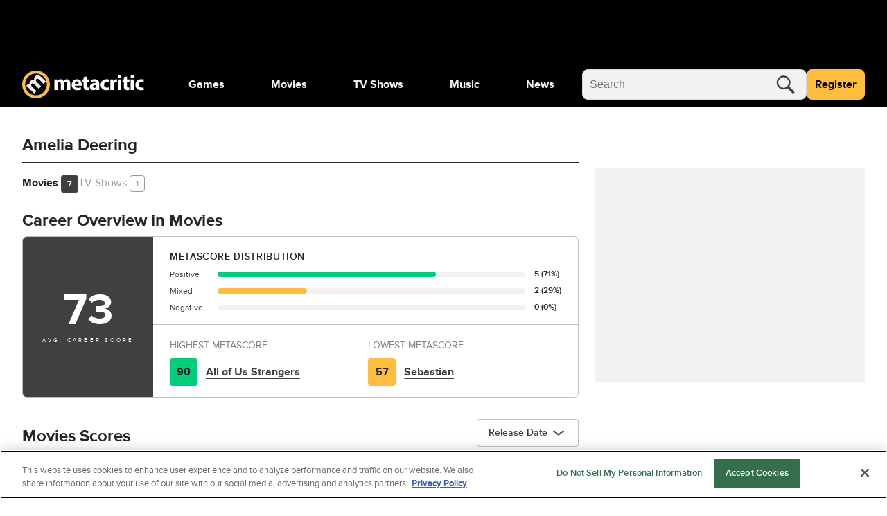

--- FILE ---
content_type: text/html; charset=utf-8
request_url: https://www.metacritic.com/person/amelia-deering/
body_size: 70537
content:
<!doctype html>
<html data-n-head-ssr lang="en" data-edition="us" data-n-head="%7B%22lang%22:%7B%22ssr%22:%22en%22%7D,%22data-edition%22:%7B%22ssr%22:%22us%22%7D%7D">
  <head >
    <!-- running tag = 'metacritic.prod.a3721a.5a8a0a' -->
    <meta data-n-head="ssr" data-hid="charset" charset="utf-8"><meta data-n-head="ssr" data-hid="viewport" name="viewport" content="width=device-width, initial-scale=1"><meta data-n-head="ssr" data-hid="fb:admins" property="fb:admins" content="100001036810388"><meta data-n-head="ssr" data-hid="fb:app_id" property="fb:app_id" content="123113677890173"><meta data-n-head="ssr" data-hid="description" name="description" content="Metacritic aggregates music, game, tv, and movie reviews from the leading critics. Only Metacritic.com uses METASCORES, which let you know at a glance how each item was reviewed."><meta data-n-head="ssr" data-hid="google-site-verification" name="google-site-verification" content="I1kHyfzmmG1fEVjq8GBUgkfCHc6PNtxce1_VyUuJhws"><meta data-n-head="ssr" data-hid="msapplication-navbutton-color" name="msapplication-navbutton-color" content="#424244"><meta data-n-head="ssr" data-hid="msapplication-square150x150logo" name="msapplication-square150x150logo" content="https://www.metacritic.com/a/mstile-150.png"><meta data-n-head="ssr" data-hid="msapplication-square310x310logo" name="msapplication-square310x310logo" content="https://www.metacritic.com/a/mstile-310.png"><meta data-n-head="ssr" data-hid="msapplication-square70x70logo" name="msapplication-square70x70logo" content="https://www.metacritic.com/a/mstile-70.png"><meta data-n-head="ssr" data-hid="msapplication-starturl" name="msapplication-starturl" content="https://www.metacritic.com/"><meta data-n-head="ssr" data-hid="msapplication-task-metacritic" name="msapplication-task" content="name=Home; action-uri=https://www.metacritic.com/; icon-uri=https://www.metacritic.com/a/img/favicon.ico"><meta data-n-head="ssr" data-hid="msapplication-task-games" name="msapplication-task" content="name=Forums; action-uri=http://www.metacritic.com/games; icon-uri=https://www.metacritic.com/a/img/favicon.ico"><meta data-n-head="ssr" data-hid="msapplication-task-movies" name="msapplication-task" content="name=News; action-uri=https://www.metacritic.com/movies/; icon-uri=https://www.metacritic.com/a/www/img/favicon.ico"><meta data-n-head="ssr" data-hid="msapplication-task-tv" name="msapplication-task" content="name=Reviews; action-uri=https://www.metacritic.com/tv/; icon-uri=https://www.metacritic.com/a/img/favicon.ico"><meta data-n-head="ssr" data-hid="msapplication-task-music" name="msapplication-task" content="name=Videos; action-uri=https://www.metacritic.com/music/; icon-uri=https://www.metacritic.com/a/img/favicon.ico"><meta data-n-head="ssr" data-hid="msapplication-TileColor" name="msapplication-TileColor" content="#ffffff"><meta data-n-head="ssr" data-hid="msapplication-TileImage" name="msapplication-TileImage" content="https://www.metacritic.com/a/www/img/mstile-144.png"><meta data-n-head="ssr" data-hid="msapplication-tooltip" name="msapplication-tooltip" content="Movie Reviews, TV Reviews, Game Reviews, and Music Reviews - Metacritic"><meta data-n-head="ssr" data-hid="msapplication-wide310x150logo" name="msapplication-wide310x150logo" content="https://www.metacritic.com/a/www/img/mstile-310x150.png"><meta data-n-head="ssr" data-hid="msapplication-window" name="msapplication-window" content="width=1024;height=768"><meta data-n-head="ssr" data-hid="og:description" name="og:description" content="Metacritic aggregates music, game, tv, and movie reviews from the leading critics. Only Metacritic.com uses METASCORES, which let you know at a glance how each item was reviewed."><meta data-n-head="ssr" data-hid="p:domain_verify" name="p:domain_verify" content="47524839a64b83c951afca9ef6c838e0"><meta data-n-head="ssr" data-hid="theme-color" name="theme-color" content="#111111"><meta data-n-head="ssr" data-hid="twitter:account_id" name="twitter:account_id" content=""><meta data-n-head="ssr" data-hid="twitter:card" name="twitter:card" content="summary_large_image"><meta data-n-head="ssr" data-hid="twitter:site" name="twitter:site" content="@metacritic"><meta data-n-head="ssr" data-hid="twitter:creator" name="twitter:creator" content="@metacritic"><meta data-n-head="ssr" data-hid="sentry-trace" name="sentry-trace" content="9e1e3de570c747528b426b08cbf83ce4-92b18be5794e1fcf-0"><meta data-n-head="ssr" data-hid="sentry-baggage" name="baggage" content="sentry-environment=production,sentry-release=metacritic.prod.a3721a.5a8a0a,sentry-public_key=ec55f8479c054a60a0e7dbad9fab6a6c,sentry-trace_id=9e1e3de570c747528b426b08cbf83ce4,sentry-transaction=GET%20%2Fperson%2Famelia-deering%2F,sentry-sampled=false"><script type="application/javascript" charset="UTF-8">window.$neutronWindowPromises = {};</script><script type="application/javascript" charset="UTF-8">
        !function(t,e){"object"==typeof exports&&"undefined"!=typeof module?module.exports=e():"function"==typeof define&&define.amd?define(e):(t=t||self).uuidv4=e()}(this,(function(){"use strict";var t="undefined"!=typeof crypto&&crypto.getRandomValues&&crypto.getRandomValues.bind(crypto)||"undefined"!=typeof msCrypto&&"function"==typeof msCrypto.getRandomValues&&msCrypto.getRandomValues.bind(msCrypto),e=new Uint8Array(16);function n(){if(!t)throw new Error("crypto.getRandomValues() not supported. See https://github.com/uuidjs/uuid#getrandomvalues-not-supported");return t(e)}for(var o=[],r=0;r<256;++r)o.push((r+256).toString(16).substr(1));return function(t,e,r){"string"==typeof t&&(e="binary"===t?new Uint8Array(16):null,t=null);var u=(t=t||{}).random||(t.rng||n)();if(u[6]=15&u[6]|64,u[8]=63&u[8]|128,e){for(var i=r||0,d=0;d<16;++d)e[i+d]=u[d];return e}return function(t,e){var n=e||0,r=o;return(r[t[n+0]]+r[t[n+1]]+r[t[n+2]]+r[t[n+3]]+"-"+r[t[n+4]]+r[t[n+5]]+"-"+r[t[n+6]]+r[t[n+7]]+"-"+r[t[n+8]]+r[t[n+9]]+"-"+r[t[n+10]]+r[t[n+11]]+r[t[n+12]]+r[t[n+13]]+r[t[n+14]]+r[t[n+15]]).toLowerCase()}(u)}}));
        window.initialPageViewGuid = window.uuidv4();
      </script><script type="application/javascript">window.BidBarrel = window.BidBarrel || {}; window.BidBarrel.queue = window.BidBarrel.queue || [];</script><script type="application/javascript" async src="https://services.fandom.com/icbm/api/loader?app=metacritic-neutron"></script><script type="application/javascript" async charset="UTF-8" data-domain-script="50e16f1d-a929-4cc0-80a7-3c5c303eea6a" src="https://cdn.cookielaw.org/scripttemplates/otSDKStub.js"></script><script type="application/javascript">/* Generated by IdentityEngine - commit:7b3c5db */
(()=>{"use strict";const n=()=>window.fandomCmp&&window.fandomCmp.ready&&!window.fandomCmp.blocking;(()=>{var e;const o="[Consent Queue]",a=n=>!Array.isArray(n)&&"queue"in n,c=(n,e)=>{(n=>{var e;return void 0===n||!0===(null===(e=window.fandomCmp.consents)||void 0===e?void 0:e[n])})(e)&&n(window.fandomCmp.consents)},d=()=>{const n=a(window.consentCallbackQueue)?window.consentCallbackQueue.queue:window.consentCallbackQueue;for(console.debug(o,"flushing consent callback queue",n);n.length;){const{callback:e,category:o}=n.shift();c(e,o)}};if(null!==(e=window.consentCallbackQueue)&&void 0!==e||(window.consentCallbackQueue=[]),window.consentCallback=(e,d,l)=>{if(!n())return console.debug(o,"not ready, queuing callback",e,l),void(a(window.consentCallbackQueue)?window.consentCallbackQueue.push(e,d,l):window.consentCallbackQueue.push({name:e,callback:d,category:l}));c(d,l)},n())d();else{const e=()=>{n()&&(d(),window.removeEventListener("fandomConsentUpdate",e))};window.addEventListener("fandomConsentUpdate",e)}})()})();</script><meta data-n-head="ssr" name="nuxtstatus" content="loaded" data-hid="nuxtstatus"><meta data-n-head="ssr" name="adtags" content="cid=null&amp;collection=undefined&amp;edition=us&amp;pid=undefined&amp;section=&amp;tag=&amp;topic=&amp;type=&amp;pageType=people&amp;ptype=people&amp;franchises=&amp;platforms=&amp;genres=&amp;publishers=&amp;themes=&amp;tv=&amp;game=&amp;score=&amp;pname=people" data-hid="adtags"><meta data-n-head="ssr" property="og:title" content="Amelia Deering" data-hid="og:title"><meta data-n-head="ssr" property="og:url" content="https://www.metacritic.com/person/amelia-deering/" data-hid="og:url"><meta data-n-head="ssr" name="twitter:title" content="Amelia Deering" data-hid="twitter:title"><meta data-n-head="ssr" name="twitter:url" content="https://www.metacritic.com/person/amelia-deering/" data-hid="twitter:url"><title>Amelia Deering - Metacritic</title><link data-n-head="ssr" data-hid="icon" rel="icon" type="image/svg+xml" href="https://www.metacritic.com/a/img/favicon.svg"><link data-n-head="ssr" rel="preload" as="font" href="https://www.metacritic.com/a/neutron/fonts/ProximaNova/Extrabold.woff2" type="font/woff2" crossorigin="anonymous" data-hid="font-extra-bold"><link data-n-head="ssr" rel="preload" as="font" href="https://www.metacritic.com/a/neutron/fonts/ProximaNova/Bold.woff2" type="font/woff2" crossorigin="anonymous" data-hid="font-bold"><link data-n-head="ssr" rel="preload" as="font" href="https://www.metacritic.com/a/neutron/fonts/ProximaNova/Regular.woff2" type="font/woff2" crossorigin="anonymous" data-hid="font-regular"><link data-n-head="ssr" rel="preload" as="font" href="https://www.metacritic.com/a/neutron/fonts/ProximaNova/Light.woff2" type="font/woff2" crossorigin="anonymous" data-hid="font-light"><link data-n-head="ssr" rel="preload" as="font" href="https://www.metacritic.com/a/neutron/fonts/ProximaNova/Thin.woff2" type="font/woff2" crossorigin="anonymous" data-hid="font-thin"><link data-n-head="ssr" rel="canonical" href="https://www.metacritic.com/person/amelia-deering/" data-hid="canonical"><script data-n-head="ssr" class="optanon-category-C0002" type="text/plain" charset="UTF-8" data-hid="gtm"><!-- Google Tag Manager -->
          (function(w,d,s,l,i){w[l]=w[l]||[];w[l].push({'gtm.start':
          new Date().getTime(),event:'gtm.js'});var f=d.getElementsByTagName(s)[0],
          j=d.createElement(s),dl=l!='dataLayer'?'&l='+l:'';j.async=true;j.src=
          'https://www.googletagmanager.com/gtm.js?id='+i+dl;f.parentNode.insertBefore(j,f);
          })(window,document,'script','dataLayer','GTM-PWVTCD9');
          <!-- End Google Tag Manager --></script><script data-n-head="ssr" charset="UTF-8" type="application/javascript" data-hid="vguid">
        !function(t,e){"object"==typeof exports&&"undefined"!=typeof module?module.exports=e():"function"==typeof define&&define.amd?define(e):(t=t||self).uuidv4=e()}(this,(function(){"use strict";var t="undefined"!=typeof crypto&&crypto.getRandomValues&&crypto.getRandomValues.bind(crypto)||"undefined"!=typeof msCrypto&&"function"==typeof msCrypto.getRandomValues&&msCrypto.getRandomValues.bind(msCrypto),e=new Uint8Array(16);function n(){if(!t)throw new Error("crypto.getRandomValues() not supported. See https://github.com/uuidjs/uuid#getrandomvalues-not-supported");return t(e)}for(var o=[],r=0;r<256;++r)o.push((r+256).toString(16).substr(1));return function(t,e,r){"string"==typeof t&&(e="binary"===t?new Uint8Array(16):null,t=null);var u=(t=t||{}).random||(t.rng||n)();if(u[6]=15&u[6]|64,u[8]=63&u[8]|128,e){for(var i=r||0,d=0;d<16;++d)e[i+d]=u[d];return e}return function(t,e){var n=e||0,r=o;return(r[t[n+0]]+r[t[n+1]]+r[t[n+2]]+r[t[n+3]]+"-"+r[t[n+4]]+r[t[n+5]]+"-"+r[t[n+6]]+r[t[n+7]]+"-"+r[t[n+8]]+r[t[n+9]]+"-"+r[t[n+10]]+r[t[n+11]]+r[t[n+12]]+r[t[n+13]]+r[t[n+14]]+r[t[n+15]]).toLowerCase()}(u)}}));
        window.initialPageViewGuid = window.uuidv4();
      </script><script data-n-head="ssr" charset="UTF-8" type="application/ld+json" data-hid="ld+json">{"@context":"https://schema.org","@type":"WebPage"}</script><script data-n-head="ssr" type="application/javascript" src="https://static.wikia.nocookie.net/silversurfer/video/prod/standalone-dist/standAlone_RV_VideoPlayer.js" async onload="window.dispatchEvent(new Event(&quot;wikiaVideoPlayerLoaded&quot;))" data-hid="wikiaVideoPlayer"></script><link rel="modulepreload" href="https://www.metacritic.com/a/neutron/71b2baa.modern.js" as="script"><link rel="modulepreload" href="https://www.metacritic.com/a/neutron/b5bb77c.modern.js" as="script"><link rel="modulepreload" href="https://www.metacritic.com/a/neutron/c52449c.modern.js" as="script"><link rel="preload" href="https://www.metacritic.com/a/neutron/css/app.1530f6d.css" as="style"><link rel="modulepreload" href="https://www.metacritic.com/a/neutron/1a615f8.modern.js" as="script"><link rel="modulepreload" href="https://www.metacritic.com/a/neutron/dcdbcff.modern.js" as="script"><link rel="preload" href="https://www.metacritic.com/a/neutron/css/PageArticle/PageFrontDoor/PageFrontDoorGame/PageFrontDoorMovie/PageFrontDoorTv/PageGallery/PageProdu/0a515de7.f364a95.css" as="style"><link rel="modulepreload" href="https://www.metacritic.com/a/neutron/865b15a.modern.js" as="script"><link rel="preload" href="https://www.metacritic.com/a/neutron/css/PageProduct/PageProductGame/PageProductReviews/PageProductTv/PageProfileAccountView/PageProfileCompa/e3f0d177.196a46c.css" as="style"><link rel="modulepreload" href="https://www.metacritic.com/a/neutron/054af14.modern.js" as="script"><link rel="preload" href="https://www.metacritic.com/a/neutron/css/PageProfileAccountView/PageProfileCompany/PageProfileCritic/PageProfilePeople/PageProfilePublication/8d27bb93.9422823.css" as="style"><link rel="modulepreload" href="https://www.metacritic.com/a/neutron/4f86040.modern.js" as="script"><link rel="stylesheet" href="https://www.metacritic.com/a/neutron/css/app.1530f6d.css"><link rel="stylesheet" href="https://www.metacritic.com/a/neutron/css/PageArticle/PageFrontDoor/PageFrontDoorGame/PageFrontDoorMovie/PageFrontDoorTv/PageGallery/PageProdu/0a515de7.f364a95.css"><link rel="stylesheet" href="https://www.metacritic.com/a/neutron/css/PageProduct/PageProductGame/PageProductReviews/PageProductTv/PageProfileAccountView/PageProfileCompa/e3f0d177.196a46c.css"><link rel="stylesheet" href="https://www.metacritic.com/a/neutron/css/PageProfileAccountView/PageProfileCompany/PageProfileCritic/PageProfilePeople/PageProfilePublication/8d27bb93.9422823.css">
  </head>
  <body >
    <!-- Google Tag Manager (noscript) -->
    <noscript>
      <iframe src="https://www.googletagmanager.com/ns.html?id=GTM-PWVTCD9" height="0" width="0" style="display:none;visibility:hidden"></iframe>
    </noscript>
    <!-- End Google Tag Manager (noscript) -->
    <div data-server-rendered="true" id="__nuxt"><!----><div id="__layout"><div class="c-layoutDefault"><!----> <svg class="c-globalSvgs c-siteSvgs"><symbol id="logoMobile" viewBox="0 0 41 40" fill="none"><path d="M37.6658 19.36C37.6658 23.9976 35.8239 28.4452 32.5452 31.7249C29.2664 35.0046 24.8193 36.8478 20.1818 36.8492C15.5443 36.8505 11.0961 35.0099 7.81539 31.7322C4.53472 28.4544 2.69022 24.0078 2.6875 19.3703C2.68479 14.7327 4.52409 10.284 7.80092 7.00236C11.0778 3.72074 15.5238 1.87494 20.1613 1.87087C24.7989 1.8668 29.2481 3.70481 32.5307 6.98068C35.8133 10.2565 37.6604 14.7021 37.6658 19.3396" fill="black"></path> <path d="M20.4822 8.05032e-06C15.1789 0.00472041 10.0946 2.11554 6.34742 5.86828C2.60021 9.62102 0.49689 14.7084 0.500003 20.0117C0.503076 25.315 2.61239 30.4 6.36407 34.1484C10.1158 37.8968 15.2026 40.0016 20.506 40C25.8093 39.9985 30.8949 37.8906 34.6444 34.14C38.3938 30.3894 40.5001 25.3031 40.5 19.9998V19.9764C40.4938 14.6731 38.3815 9.58935 34.6275 5.8432C30.8736 2.09705 25.7855 -0.00474688 20.4822 8.05032e-06ZM20.3908 4.27438C24.5447 4.27063 28.5301 5.91689 31.4704 8.85113C34.4107 11.7854 36.0652 15.7673 36.07 19.9212V19.9393C36.07 24.0932 34.4201 28.0769 31.4833 31.0146C28.5465 33.9522 24.5632 35.6031 20.4093 35.6043C16.2555 35.6055 12.2712 33.9569 9.33272 31.0209C6.39421 28.085 4.74207 24.1022 4.73964 19.9484C4.73728 15.7946 6.38474 11.8099 9.31976 8.87064C12.2548 5.93135 16.237 4.27808 20.3908 4.27438Z" fill="#FFBD3F"></path> <path d="M17.7181 32.9368L21.1281 29.5268L14.5615 22.9602C14.285 22.6837 13.9854 22.338 13.8242 21.9463C13.4555 21.163 13.2942 19.9418 14.1928 19.0432C15.2988 17.9372 16.7734 18.3981 18.2019 19.8266L24.5151 26.1398L27.9252 22.7297L21.3355 16.1401C21.059 15.8636 20.7364 15.4488 20.5751 15.1032C20.1374 14.2046 20.1604 13.0756 20.9668 12.2692C22.0958 11.1402 23.5704 11.5549 25.2063 13.1908L31.3352 19.3197L34.7453 15.9096L28.1095 9.27388C24.7455 5.90992 21.5889 6.02513 19.4231 8.19097C18.5936 9.02044 18.0867 9.89599 17.8333 10.8867C17.6259 11.7393 17.5568 12.6839 17.7411 13.6977L17.695 13.7438C16.0361 13.0526 14.1467 13.4673 12.6952 14.9189C10.7597 16.8543 10.8288 18.905 11.0593 20.1031L10.9901 20.1722L9.30816 18.8128L6.35892 21.762C7.39576 22.7067 8.63998 23.8587 10.0455 25.2642L17.7181 32.9368Z" fill="#F2F2F2"></path></symbol> <symbol id="logoWordmark" viewBox="0 0 176 40"><path d="M36.978 19.49a17.49 17.49 0 1 1 0-.021" fill="#000"></path> <path d="m17.209 32.937 3.41-3.41-6.567-6.567c-.276-.276-.576-.622-.737-1.014-.369-.783-.53-2.004.369-2.903 1.106-1.106 2.58-.645 4.009.784l6.313 6.313 3.41-3.41-6.59-6.59c-.276-.276-.599-.691-.76-1.037-.438-.898-.415-2.027.392-2.834 1.129-1.129 2.603-.714 4.24.922l6.128 6.129 3.41-3.41L27.6 9.274c-3.364-3.364-6.52-3.249-8.686-1.083-.83.83-1.337 1.705-1.59 2.696a6.71 6.71 0 0 0-.092 2.81l-.046.047c-1.66-.691-3.549-.277-5 1.175-1.936 1.935-1.866 3.986-1.636 5.184l-.07.07-1.681-1.36-2.95 2.949c1.037.945 2.282 2.097 3.687 3.502l7.673 7.673Z" fill="#F2F2F2"></path> <path d="M19.982 0A20 20 0 1 0 40 20v-.024A20 20 0 0 0 19.982 0Zm-.091 4.274A15.665 15.665 0 0 1 35.57 19.921v.018A15.665 15.665 0 1 1 19.89 4.274Z" fill="#FFBD3F"></path> <path d="M46.547 27.942h4.59v-8.84c0-.373.032-.807.187-1.18.28-.775.993-1.706 2.203-1.706 1.489 0 2.171 1.303 2.171 3.226v8.5h4.591V19.07c0-.372.062-.868.186-1.21.31-.9 1.086-1.644 2.172-1.644 1.52 0 2.234 1.272 2.234 3.475v8.251h4.59v-8.934c0-4.53-2.202-6.576-5.118-6.576-1.116 0-2.047.248-2.885.744a6.388 6.388 0 0 0-1.954 1.83h-.062c-.652-1.582-2.203-2.575-4.157-2.575-2.606 0-3.94 1.428-4.591 2.39h-.093l-.218-2.048h-3.97c.062 1.334.124 2.947.124 4.84v10.33Zm39.261-6.08c.062-.341.155-1.055.155-1.861 0-3.754-1.861-7.57-6.763-7.57-5.274 0-7.662 4.25-7.662 8.097 0 4.747 2.947 7.756 8.096 7.756 2.048 0 3.94-.342 5.491-.962l-.62-3.195c-1.272.403-2.575.62-4.188.62-2.203 0-4.126-.93-4.281-2.885h9.772Zm-9.803-3.226c.124-1.272.93-3.071 2.916-3.071 2.171 0 2.668 1.923 2.668 3.07h-5.584Zm12.612-9.152v3.289H86.6v3.474h2.017v6.205c0 2.14.434 3.598 1.303 4.498.744.775 2.016 1.334 3.536 1.334 1.334 0 2.451-.186 3.072-.435l-.032-3.567a7.694 7.694 0 0 1-1.395.124c-1.427 0-1.862-.838-1.862-2.668v-5.49h3.382v-3.475h-3.382V8.43l-4.622 1.054Zm22.596 9.493c0-3.567-1.613-6.546-6.669-6.546-2.761 0-4.84.745-5.895 1.334l.869 3.04c.993-.62 2.637-1.147 4.188-1.147 2.327 0 2.761 1.148 2.761 1.954v.217c-5.367-.03-8.903 1.862-8.903 5.801 0 2.42 1.83 4.654 4.901 4.654 1.799 0 3.35-.652 4.343-1.862h.093l.279 1.52h4.25c-.155-.837-.217-2.233-.217-3.691v-5.274Zm-4.591 3.444c0 .279-.031.558-.093.806-.31.962-1.272 1.737-2.451 1.737-1.055 0-1.861-.59-1.861-1.799 0-1.83 1.923-2.42 4.405-2.389v1.645Zm18.381 1.644c-.714.31-1.582.496-2.699.496-2.296 0-4.157-1.458-4.157-4.25-.031-2.482 1.582-4.25 4.064-4.25 1.241 0 2.078.217 2.637.465l.744-3.505c-.992-.372-2.357-.59-3.598-.59-5.646 0-8.686 3.63-8.686 8.066 0 4.778 3.133 7.787 8.034 7.787 1.8 0 3.382-.342 4.219-.714l-.558-3.505Zm2.369 3.877h4.716V20.25c0-.372.031-.744.093-1.055.31-1.458 1.489-2.388 3.226-2.388.528 0 .931.062 1.272.155v-4.467c-.341-.063-.558-.063-.993-.063-1.458 0-3.319.931-4.095 3.134h-.124l-.155-2.792h-4.064c.062 1.303.124 2.76.124 4.994v10.175Zm15.67 0v-15.17h-4.715v15.17h4.715Zm-2.357-21.777c-1.52 0-2.513 1.024-2.482 2.389-.031 1.303.962 2.357 2.451 2.357 1.551 0 2.543-1.054 2.543-2.357-.031-1.365-.992-2.389-2.512-2.389Zm5.976 3.319v3.289h-2.016v3.474h2.016v6.205c0 2.14.434 3.598 1.303 4.498.744.775 2.016 1.334 3.536 1.334 1.334 0 2.451-.186 3.072-.435l-.031-3.567a7.707 7.707 0 0 1-1.396.124c-1.427 0-1.862-.838-1.862-2.668v-5.49h3.382v-3.475h-3.382V8.43l-4.622 1.054Zm14.655 18.458v-15.17H156.6v15.17h4.716Zm-2.358-21.777c-1.52 0-2.513 1.024-2.482 2.389-.031 1.303.962 2.357 2.451 2.357 1.551 0 2.544-1.054 2.544-2.357-.031-1.365-.993-2.389-2.513-2.389Zm16.152 17.9c-.714.31-1.582.496-2.699.496-2.296 0-4.157-1.458-4.157-4.25-.031-2.482 1.582-4.25 4.064-4.25 1.241 0 2.078.217 2.637.465l.744-3.505c-.993-.372-2.358-.59-3.598-.59-5.646 0-8.687 3.63-8.687 8.066 0 4.778 3.134 7.787 8.035 7.787 1.799 0 3.381-.342 4.219-.714l-.558-3.505Z"></path></symbol> <symbol id="logoWordmarkPlaceholder" viewBox="0 0 176 40"><path d="M17.2088 32.937L20.6188 29.527L14.0522 22.9604C13.7757 22.6839 13.4762 22.3383 13.3149 21.9466C12.9462 21.1632 12.7849 19.942 13.6835 19.0434C14.7895 17.9375 16.2641 18.3983 17.6926 19.8268L24.0058 26.14L27.4159 22.73L20.8262 16.1403C20.5497 15.8638 20.2271 15.4491 20.0659 15.1034C19.6281 14.2049 19.6511 13.0758 20.4576 12.2694C21.5866 11.1404 23.0612 11.5551 24.6971 13.191L30.8259 19.3199L34.236 15.9099L27.6002 9.27409C24.2362 5.91013 21.0796 6.02534 18.9138 8.19118C18.0843 9.02065 17.5774 9.8962 17.324 10.887C17.1166 11.7395 17.0475 12.6841 17.2318 13.6979L17.1857 13.744C15.5268 13.0528 13.6374 13.4675 12.1859 14.9191C10.2504 16.8545 10.3196 18.9052 10.55 20.1033L10.4809 20.1724L8.79888 18.813L5.84965 21.7622C6.88648 22.7069 8.1307 23.859 9.53619 25.2645L17.2088 32.937V32.937Z"></path> <path d="M19.9822 8.05032e-06C14.6789 0.00472041 9.59462 2.11554 5.84741 5.86828C2.10021 9.62102 -0.00310998 14.7084 3.45157e-06 20.0117C0.00307557 25.315 2.11239 30.4 5.86407 34.1484C9.61575 37.8968 14.7026 40.0016 20.006 40C25.3093 39.9984 30.3949 37.8906 34.1443 34.14C37.8938 30.3893 40.0001 25.3031 40 19.9998V19.9764C39.9938 14.6731 37.8814 9.58935 34.1275 5.8432C30.3736 2.09705 25.2855 -0.00474688 19.9822 8.05032e-06ZM19.8908 4.27438C24.0447 4.27063 28.0301 5.91689 30.9704 8.85113C33.9107 11.7854 35.5652 15.7673 35.57 19.9212V19.9393C35.57 24.0932 33.9201 28.0769 30.9833 31.0145C28.0465 33.9522 24.0632 35.6031 19.9093 35.6043C15.7555 35.6055 11.7712 33.9569 8.83271 31.0209C5.89421 28.085 4.24207 24.1022 4.23964 19.9484C4.23727 15.7946 5.88474 11.8099 8.81975 8.87064C11.7548 5.93134 15.737 4.27808 19.8908 4.27438Z"></path> <path d="M46.5464 27.9426H51.1377V19.1013C51.1377 18.7291 51.1687 18.2948 51.3238 17.9225C51.603 17.147 52.3165 16.2163 53.5264 16.2163C55.0154 16.2163 55.6979 17.5192 55.6979 19.4426V27.9426H60.2891V19.0703C60.2891 18.6981 60.3512 18.2017 60.4753 17.8605C60.7855 16.9608 61.561 16.2163 62.6468 16.2163C64.1669 16.2163 64.8804 17.4882 64.8804 19.6908V27.9426H69.4716V19.0083C69.4716 14.4791 67.2691 12.4316 64.353 12.4316C63.2362 12.4316 62.3056 12.6798 61.468 13.1762C60.7545 13.6105 60.072 14.1999 59.5136 15.0065H59.4516C58.8001 13.4243 57.249 12.4316 55.2946 12.4316C52.6888 12.4316 51.3548 13.8587 50.7034 14.8203H50.6103L50.3932 12.7729H46.4224C46.4844 14.1068 46.5464 15.72 46.5464 17.6123V27.9426V27.9426Z"></path> <path d="M85.8077 21.8623C85.8697 21.5211 85.9628 20.8075 85.9628 20.001C85.9628 16.2473 84.1015 12.4316 79.2 12.4316C73.9263 12.4316 71.5376 16.6816 71.5376 20.5284C71.5376 25.2747 74.4847 28.2838 79.6343 28.2838C81.6817 28.2838 83.5741 27.9426 85.1252 27.3221L84.5047 24.1269C83.2328 24.5302 81.9299 24.7473 80.3168 24.7473C78.1142 24.7473 76.1909 23.8167 76.0358 21.8623H85.8077ZM76.0047 18.636C76.1288 17.3641 76.9354 15.5649 78.9208 15.5649C81.0923 15.5649 81.5887 17.4882 81.5887 18.636H76.0047Z"></path> <path d="M88.617 9.48442V12.7727H86.6006V16.2472H88.617V22.4516C88.617 24.5921 89.0513 26.0501 89.9199 26.9498C90.6645 27.7253 91.9363 28.2837 93.4564 28.2837C94.7904 28.2837 95.9071 28.0976 96.5276 27.8494L96.4966 24.2819C96.1553 24.3439 95.69 24.4059 95.1006 24.4059C93.6736 24.4059 93.2393 23.5684 93.2393 21.7381V16.2472H96.6207V12.7727H93.2393V8.42969L88.617 9.48442V9.48442Z"></path> <path d="M111.213 18.9773C111.213 15.4097 109.6 12.4316 104.543 12.4316C101.782 12.4316 99.704 13.1762 98.6492 13.7656L99.5179 16.8057C100.511 16.1853 102.155 15.6579 103.706 15.6579C106.032 15.6579 106.467 16.8057 106.467 17.6123V17.8294C101.1 17.7984 97.5635 19.6908 97.5635 23.6305C97.5635 26.0502 99.3938 28.2838 102.465 28.2838C104.264 28.2838 105.815 27.6324 106.808 26.4225H106.901L107.18 27.9426H111.43C111.275 27.105 111.213 25.709 111.213 24.251V18.9773V18.9773ZM106.622 22.4207C106.622 22.6999 106.591 22.9791 106.529 23.2273C106.219 24.1889 105.257 24.9645 104.078 24.9645C103.023 24.9645 102.217 24.3751 102.217 23.1652C102.217 21.3349 104.14 20.7455 106.622 20.7765V22.4207V22.4207Z"></path> <path d="M125.003 24.0648C124.289 24.3751 123.421 24.5612 122.304 24.5612C120.008 24.5612 118.147 23.1032 118.147 20.3112C118.116 17.8294 119.729 16.0612 122.211 16.0612C123.452 16.0612 124.289 16.2784 124.848 16.5265L125.592 13.0211C124.6 12.6488 123.235 12.4316 121.994 12.4316C116.348 12.4316 113.308 16.0612 113.308 20.4973C113.308 25.2747 116.441 28.2838 121.342 28.2838C123.142 28.2838 124.724 27.9426 125.561 27.5703L125.003 24.0648Z"></path> <path d="M127.373 27.9426H132.088V20.2492C132.088 19.8769 132.119 19.5046 132.181 19.1944C132.491 17.7364 133.67 16.8057 135.407 16.8057C135.935 16.8057 136.338 16.8678 136.679 16.9608V12.4937C136.338 12.4316 136.121 12.4316 135.686 12.4316C134.228 12.4316 132.367 13.3623 131.592 15.5649H131.468L131.312 12.7729H127.249C127.311 14.0758 127.373 15.5338 127.373 17.7674V27.9426V27.9426Z"></path> <path d="M143.042 27.9424V12.7727H138.327V27.9424H143.042ZM140.685 6.16504C139.165 6.16504 138.172 7.18877 138.203 8.55373C138.172 9.85665 139.165 10.9114 140.654 10.9114C142.205 10.9114 143.197 9.85665 143.197 8.55373C143.166 7.18877 142.205 6.16504 140.685 6.16504Z"></path> <path d="M146.661 9.48442V12.7727H144.645V16.2472H146.661V22.4516C146.661 24.5921 147.095 26.0501 147.964 26.9498C148.708 27.7253 149.98 28.2837 151.5 28.2837C152.834 28.2837 153.951 28.0976 154.572 27.8494L154.541 24.2819C154.199 24.3439 153.734 24.4059 153.145 24.4059C151.718 24.4059 151.283 23.5684 151.283 21.7381V16.2472H154.665V12.7727H151.283V8.42969L146.661 9.48442Z"></path> <path d="M161.316 27.9424V12.7727H156.6V27.9424H161.316ZM158.958 6.16504C157.438 6.16504 156.445 7.18877 156.476 8.55373C156.445 9.85665 157.438 10.9114 158.927 10.9114C160.478 10.9114 161.471 9.85665 161.471 8.55373C161.44 7.18877 160.478 6.16504 158.958 6.16504V6.16504Z"></path> <path d="M175.11 24.0648C174.396 24.3751 173.528 24.5612 172.411 24.5612C170.115 24.5612 168.254 23.1032 168.254 20.3112C168.223 17.8294 169.836 16.0612 172.318 16.0612C173.559 16.0612 174.396 16.2784 174.955 16.5265L175.699 13.0211C174.707 12.6488 173.342 12.4316 172.101 12.4316C166.455 12.4316 163.415 16.0612 163.415 20.4973C163.415 25.2747 166.548 28.2838 171.449 28.2838C173.248 28.2838 174.831 27.9426 175.668 27.5703L175.11 24.0648Z"></path></symbol> <symbol id="carat" viewBox="0 0 4 8"><path fill-rule="evenodd" clip-rule="evenodd" d="M0 8L4 3.95939L0.0804124 0L0 8Z"></path></symbol> <symbol id="hamburgerMenu" viewBox="0 0 18 14" width="18" height="14" fill="none"><path d="M1 1h16M1 7h16M1 13h16" stroke-width="2" stroke-linecap="round"></path></symbol> <symbol id="hamburgerMenu-closed" viewBox="0 0 14 14"><path d="M13 1L1 13M13 13L1 1" stroke="black" stroke-width="2" stroke-linecap="round"></path></symbol> <symbol id="share" viewBox="0 0 16 16"><path d="M14.61,6.37,8,1.57V3.79a9.94,9.94,0,0,0-6.62,9.36,9.07,9.07,0,0,0,.09,1.28A6.62,6.62,0,0,1,8,8.85v2.32Z"></path></symbol> <symbol id="filter" viewBox="0 0 16 16" fill="none"><path d="M15 1H1L6.4 8.35778V13.4444L9.6 15V8.35778L15 1Z" stroke-width="1.5" stroke-linecap="round" stroke-linejoin="round"></path></symbol> <symbol id="caretDown" viewBox="0 0 12 6" fill="none"><path d="M1 1L6 5L11 1" stroke-width="1.5" stroke-linecap="round"></path></symbol> <symbol id="facebook" viewBox="0 0 24 24"><g stroke="none" stroke-width="1" fill-rule="evenodd"><g><rect x="0" y="0" width="24" height="24"></rect> <path d="M7.89845098,14.9690745 L10.4374666,14.9690745 L10.4374666,21.99953 C5.65686081,21.244767 2,17.082571 2,12.060917 C2,6.50440928 6.47716062,2 12,2 C17.5229194,2 22,6.50440928 22,12.060917 C22,17.082571 18.3431792,21.244767 13.5625134,21.99953 L13.5625134,14.9690745 L15.8925993,14.9690745 L16.3359775,12.060917 L13.5625134,12.060917 L13.5625134,10.1736095 C13.5625134,9.37798848 13.9498945,8.60245648 15.1921336,8.60245648 L16.4531718,8.60245648 L16.4531718,6.1265378 C16.4531718,6.1265378 15.3087279,5.93003743 14.2146815,5.93003743 C11.9303934,5.93003743 10.4374666,7.32283918 10.4374666,9.84434563 L10.4374666,12.060917 L7.89845098,12.060917 L7.89845098,14.9690745 Z" fill="currentcolor"></path></g></g></symbol> <symbol id="twitter" viewBox="0 0 24 24"><g fill-rule="evenodd"><path d="M0 0h24v24H0z"></path><path d="M8.275 20c7.552 0 11.682-6.157 11.682-11.493 0-.176 0-.352-.009-.52A8.337 8.337 0 0022 5.893a8.44 8.44 0 01-2.358.637 4.05 4.05 0 001.805-2.237 8.398 8.398 0 01-2.606.98A4.117 4.117 0 0015.844 4C13.58 4 11.74 5.81 11.74 8.038c0 .318.034.628.111.921a11.711 11.711 0 01-8.463-4.222 4.002 4.002 0 00-.554 2.027c0 1.4.724 2.64 1.831 3.36a4.084 4.084 0 01-1.856-.503v.05c0 1.96 1.413 3.586 3.295 3.963a4.153 4.153 0 01-1.856.066c.52 1.609 2.035 2.773 3.831 2.807A8.34 8.34 0 012 18.174 11.574 11.574 0 008.275 20z" fill-rule="nonzero"></path></g></symbol> <symbol id="pinterest" viewBox="0 0 24 24"><g fill="none" fill-rule="evenodd"><path d="M0 0h24v24H0z"></path><path d="M11.959 2C6.459 2 2 6.459 2 11.959a9.962 9.962 0 006.328 9.279c-.09-.787-.164-2 .033-2.861.18-.779 1.164-4.95 1.164-4.95s-.295-.6-.295-1.476c0-1.385.803-2.418 1.803-2.418.852 0 1.262.64 1.262 1.401 0 .853-.54 2.132-.828 3.32-.238.992.5 1.803 1.476 1.803 1.77 0 3.13-1.868 3.13-4.557 0-2.385-1.712-4.05-4.163-4.05-2.836 0-4.5 2.124-4.5 4.32 0 .853.328 1.771.738 2.271.082.098.09.188.065.287-.074.311-.246.992-.279 1.131-.04.18-.147.221-.336.131-1.246-.582-2.024-2.393-2.024-3.86 0-3.14 2.278-6.025 6.582-6.025 3.45 0 6.14 2.459 6.14 5.754 0 3.434-2.165 6.197-5.165 6.197-1.008 0-1.959-.525-2.279-1.148l-.623 2.369c-.22.869-.827 1.95-1.237 2.615.934.287 1.918.442 2.95.442 5.5 0 9.96-4.459 9.96-9.959A9.939 9.939 0 0011.959 2z" fill="#000" fill-rule="nonzero"></path></g></symbol> <symbol id="flipboard" viewBox="0 0 100 100"><g shape-rendering="crispEdges"><path d="M35 35h25v25H35z" opacity=".8"></path> <path d="M35 10h50v25H35z" opacity=".9"></path> <path d="M10 10h25v80H10z"></path></g></symbol> <symbol id="reddit" viewBox="0 0 32 26.7"><path d="M22.9,14.5C23,14.7,23,15,23,15.2c0,0.4-0.2,0.9-0.4,1.2c-0.3,0.3-0.6,0.6-1,0.7h0c0,0,0,0,0,0c0,0,0,0,0,0 c-0.2,0.1-0.4,0.1-0.6,0.1c-0.5,0-0.9-0.2-1.3-0.5c-0.4-0.3-0.6-0.7-0.7-1.2c0,0,0,0,0,0c0,0,0,0,0,0h0c0-0.1,0-0.2,0-0.4 c0-0.4,0.1-0.8,0.4-1.2c0.2-0.3,0.6-0.6,1-0.7c0,0,0,0,0,0c0,0,0,0,0,0c0.2-0.1,0.5-0.1,0.7-0.1c0.4,0,0.8,0.1,1.2,0.4 C22.5,13.8,22.7,14.1,22.9,14.5C22.9,14.5,22.9,14.5,22.9,14.5C22.9,14.5,22.9,14.5,22.9,14.5L22.9,14.5z M21.6,19.7 c-0.2-0.1-0.4-0.2-0.6-0.2c-0.2,0-0.3,0-0.5,0.1c-1.4,0.8-3.1,1.3-4.7,1.3c-1.2,0-2.5-0.3-3.6-0.8l0,0l0,0 c-0.2-0.1-0.4-0.2-0.6-0.4c-0.1-0.1-0.2-0.1-0.3-0.2c-0.1-0.1-0.3-0.1-0.4-0.1c-0.1,0-0.2,0-0.4,0.1c0,0,0,0,0,0 c-0.2,0.1-0.3,0.2-0.4,0.4c-0.1,0.2-0.2,0.4-0.2,0.6c0,0.2,0,0.3,0.1,0.5c0.1,0.1,0.2,0.3,0.4,0.4c1.6,1.1,3.5,1.6,5.4,1.6 c1.7,0,3.4-0.4,4.9-1.1l0,0l0,0c0.2-0.1,0.5-0.2,0.7-0.4c0.1-0.1,0.2-0.2,0.4-0.3c0.1-0.1,0.2-0.3,0.2-0.4c0-0.1,0-0.2,0-0.2 c0-0.1,0-0.3-0.1-0.4C21.9,19.9,21.8,19.8,21.6,19.7L21.6,19.7z M10.4,17.1C10.4,17.1,10.4,17.1,10.4,17.1 c0.2,0.1,0.4,0.1,0.6,0.1c0.5,0,1-0.2,1.4-0.6c0.4-0.3,0.6-0.8,0.6-1.4c0,0,0,0,0,0c0,0,0-0.1,0-0.1c0-0.6-0.3-1-0.6-1.4 c-0.4-0.3-0.9-0.6-1.4-0.6c-0.1,0-0.3,0-0.4,0c0,0,0,0,0,0h0c-0.7,0.1-1.3,0.7-1.5,1.4c0,0,0,0,0,0C9,14.8,9,15,9,15.2 c0,0.4,0.1,0.9,0.4,1.2C9.6,16.7,10,17,10.4,17.1C10.4,17.1,10.4,17.1,10.4,17.1L10.4,17.1z M32,12.1L32,12.1c0,0.1,0,0.1,0,0.2 c0,0.8-0.2,1.5-0.7,2.2c-0.4,0.6-0.9,1.1-1.5,1.4c0,0.3,0.1,0.6,0.1,0.9c0,1.7-0.6,3.3-1.6,4.6v0h0c-1.9,2.5-4.7,3.9-7.6,4.7l0,0 c-1.5,0.4-3.1,0.6-4.7,0.6c-2.4,0-4.7-0.4-6.9-1.3v0h0c-2.3-0.9-4.5-2.4-5.8-4.6c-0.7-1.2-1.1-2.5-1.1-3.9c0-0.3,0-0.6,0.1-0.9 c-0.6-0.3-1.1-0.8-1.5-1.4C0.3,13.9,0,13.2,0,12.4v0c0-1.1,0.5-2.1,1.2-2.8c0.7-0.7,1.7-1.2,2.8-1.2h0c0.1,0,0.2,0,0.3,0 c0.5,0,1.1,0.1,1.6,0.3l0,0h0C6.3,8.8,6.8,9,7.1,9.3c0.1-0.1,0.3-0.1,0.4-0.2c2.3-1.4,5-1.9,7.6-2c0-1.3,0.2-2.7,0.8-3.8 c0.5-1,1.4-1.8,2.5-2l0,0h0c0.4-0.1,0.8-0.1,1.2-0.1c1.1,0,2.2,0.3,3.2,0.7c0.5-0.7,1.1-1.2,1.9-1.5l0,0l0,0 C25.3,0.1,25.8,0,26.2,0c0.5,0,1,0.1,1.5,0.3v0c0,0,0,0,0,0c0,0,0,0,0,0C28.4,0.6,29,1,29.4,1.6C29.8,2.2,30,3,30,3.7 c0,0.1,0,0.3,0,0.4l0,0c0,0,0,0,0,0c-0.1,1-0.6,1.8-1.2,2.4c-0.7,0.6-1.6,1-2.5,1c-0.1,0-0.3,0-0.4,0c-0.9-0.1-1.8-0.5-2.4-1.2 c-0.6-0.7-1-1.5-1-2.5c0,0,0-0.1,0-0.1C21.6,3.3,20.7,3,19.8,3c-0.1,0-0.3,0-0.4,0h0c-0.7,0.1-1.3,0.5-1.6,1.1v0 c-0.5,0.9-0.6,1.9-0.6,3c2.6,0.2,5.2,0.8,7.4,2.1h0l0,0c0,0,0.1,0.1,0.2,0.1C25,9.2,25.2,9,25.4,8.9c0.7-0.5,1.5-0.7,2.3-0.7 c0.4,0,0.7,0,1.1,0.1h0l0,0c0,0,0,0,0,0c0.8,0.2,1.6,0.7,2.2,1.3C31.5,10.4,31.9,11.2,32,12.1L32,12.1L32,12.1z M24.4,3.6 c0,0,0,0.1,0,0.1v0c0,0.4,0.2,0.9,0.6,1.2c0.3,0.3,0.8,0.5,1.2,0.5h0c0,0,0.1,0,0.1,0c0.4,0,0.9-0.2,1.2-0.5 C27.8,4.6,28,4.2,28,3.8v0c0,0,0-0.1,0-0.1c0-0.5-0.2-0.9-0.6-1.2c-0.3-0.3-0.8-0.5-1.2-0.5c-0.1,0-0.3,0-0.4,0.1h0l0,0 c-0.4,0.1-0.7,0.3-1,0.6C24.6,2.9,24.4,3.2,24.4,3.6L24.4,3.6z M5.4,10.5c-0.3-0.2-0.7-0.3-1.1-0.3c-0.1,0-0.1,0-0.2,0h0l0,0 c-0.5,0-1,0.2-1.4,0.6c-0.4,0.4-0.6,0.8-0.7,1.4v0l0,0c0,0,0,0.1,0,0.1c0,0.3,0.1,0.6,0.3,0.9c0.1,0.2,0.3,0.4,0.5,0.6 C3.4,12.6,4.3,11.5,5.4,10.5L5.4,10.5z M27.8,16.9c0-1.2-0.4-2.3-1.1-3.2c-1.3-1.9-3.4-3.1-5.6-3.8l0,0c-0.4-0.1-0.8-0.2-1.3-0.3 c-1.3-0.3-2.6-0.4-3.9-0.4c-1.7,0-3.5,0.3-5.2,0.8c-2.2,0.7-4.3,1.9-5.6,3.8v0c-0.7,0.9-1.1,2.1-1.1,3.3c0,0.4,0.1,0.9,0.2,1.3 l0,0c0.2,0.9,0.7,1.8,1.3,2.5c0.6,0.7,1.4,1.3,2.2,1.8c0.2,0.1,0.4,0.2,0.5,0.3c2.3,1.3,5,1.9,7.6,1.9c0.4,0,0.9,0,1.3,0 c2.7-0.2,5.3-1,7.5-2.6v0c0.7-0.5,1.3-1.1,1.8-1.8c0.5-0.7,0.9-1.5,1-2.3v0C27.8,17.5,27.8,17.2,27.8,16.9L27.8,16.9z M29.9,12.3 c0-0.3-0.1-0.6-0.2-0.8l0,0l0,0c-0.2-0.4-0.5-0.7-0.8-0.9c-0.4-0.2-0.8-0.3-1.2-0.3c-0.4,0-0.7,0.1-1.1,0.3c1.1,0.9,2,2,2.6,3.3 c0.2-0.2,0.4-0.4,0.5-0.6C29.8,13,29.9,12.6,29.9,12.3L29.9,12.3z M29.9,12.3"></path></symbol> <symbol id="facebook_f" viewBox="0 0 15 32"><path d="M14.673 10.8043H9.81847V7.62038C9.81847 6.42467 10.6109 6.14591 11.1691 6.14591C11.726 6.14591 14.5949 6.14591 14.5949 6.14591V0.889387L9.87689 0.870972C4.63942 0.870972 3.44752 4.79146 3.44752 7.30034V10.8043H0.418579V16.2208H3.44752C3.44752 23.1721 3.44752 31.5478 3.44752 31.5478H9.81847C9.81847 31.5478 9.81847 23.0896 9.81847 16.2208H14.1174L14.673 10.8043Z"></path></symbol> <symbol id="instagram" viewBox="0 0 36 36"><path d="M18 3.2445C22.806 3.2445 23.376 3.2625 25.275 3.3495C30.153 3.5715 32.4315 5.886 32.6535 10.728C32.7405 12.6255 32.757 13.1955 32.757 18.0015C32.757 22.809 32.739 23.3775 32.6535 25.275C32.43 30.1125 30.1575 32.4315 25.275 32.6535C23.376 32.7405 22.809 32.7585 18 32.7585C13.194 32.7585 12.624 32.7405 10.7265 32.6535C5.8365 32.43 3.57 30.105 3.348 25.2735C3.261 23.376 3.243 22.8075 3.243 18C3.243 13.194 3.2625 12.6255 3.348 10.7265C3.5715 5.886 5.844 3.57 10.7265 3.348C12.6255 3.2625 13.194 3.2445 18 3.2445ZM18 0C13.1115 0 12.4995 0.021 10.5795 0.108C4.0425 0.408 0.4095 4.035 0.1095 10.578C0.021 12.4995 0 13.1115 0 18C0 22.8885 0.021 23.502 0.108 25.422C0.408 31.959 4.035 35.592 10.578 35.892C12.4995 35.979 13.1115 36 18 36C22.8885 36 23.502 35.979 25.422 35.892C31.953 35.592 35.595 31.965 35.8905 25.422C35.979 23.502 36 22.8885 36 18C36 13.1115 35.979 12.4995 35.892 10.5795C35.598 4.0485 31.9665 0.4095 25.4235 0.1095C23.502 0.021 22.8885 0 18 0V0ZM18 8.757C12.8955 8.757 8.757 12.8955 8.757 18C8.757 23.1045 12.8955 27.2445 18 27.2445C23.1045 27.2445 27.243 23.106 27.243 18C27.243 12.8955 23.1045 8.757 18 8.757ZM18 24C14.6865 24 12 21.315 12 18C12 14.6865 14.6865 12 18 12C21.3135 12 24 14.6865 24 18C24 21.315 21.3135 24 18 24ZM27.609 6.2325C26.415 6.2325 25.4475 7.2 25.4475 8.3925C25.4475 9.585 26.415 10.5525 27.609 10.5525C28.8015 10.5525 29.7675 9.585 29.7675 8.3925C29.7675 7.2 28.8015 6.2325 27.609 6.2325Z"></path></symbol> <symbol id="gamespot" viewBox="0 0 108 34"><path d="M99.9445 9.03559C98.1241 9.03888 96.3605 9.66595 94.9514 10.811L98.9312 4.97579L91.5759 9.92987L93.3834 1.28291L88.4969 8.6713L86.8244 0L85.1591 8.6713L80.2786 1.30395L82.0795 9.9325L74.7388 5.00077L78.71 10.7926C77.2958 9.65359 75.5301 9.03314 73.7096 9.03559C70.9741 9.03559 68.604 10.3902 67.1294 12.4385C65.6733 10.3902 63.2906 9.03559 60.5571 9.03559C59.2679 9.03839 57.9983 9.34897 56.8552 9.94118C55.7121 10.5334 54.729 11.3899 53.9887 12.4385C53.2488 11.39 52.2661 10.5336 51.1233 9.94142C49.9806 9.34921 48.7113 9.03854 47.4224 9.03559C44.7128 9.03559 42.3155 10.3902 40.8481 12.4385C40.112 11.3894 39.132 10.5323 37.9913 9.93993C36.8506 9.34752 35.5829 9.0373 34.2957 9.03559C31.5821 9.03559 29.1841 10.3902 27.7082 12.4385C26.9726 11.3889 25.9927 10.5314 24.8519 9.93896C23.711 9.34649 22.443 9.03658 21.1558 9.03559C18.4421 9.03559 16.0515 10.3902 14.5742 12.4385C13.8381 11.3876 12.857 10.5292 11.7146 9.93669C10.5722 9.34414 9.30252 9.03498 8.01383 9.03559C3.60252 9.03559 0 12.6167 0 17.0125C0 21.4083 3.60252 24.9874 8.01713 24.9874C9.30544 24.9911 10.5754 24.6841 11.7181 24.0929C12.8607 23.5017 13.8419 22.6439 14.5775 21.5931C16.0548 23.6467 18.4481 24.9874 21.1591 24.9874C22.446 24.9894 23.7142 24.6817 24.8553 24.0906C25.9964 23.4995 26.9764 22.6425 27.7115 21.5931C29.1894 23.6467 31.59 24.9874 34.301 24.9874C35.5878 24.9887 36.8558 24.6807 37.9967 24.0896C39.1377 23.4986 40.1178 22.642 40.8534 21.5931C41.5937 22.6415 42.5773 23.4974 43.721 24.0882C44.8646 24.6791 46.1347 24.9876 47.4237 24.9876C48.7128 24.9876 49.9829 24.6791 51.1265 24.0882C52.2702 23.4974 53.2538 22.6415 53.994 21.5931C54.7343 22.6415 55.7179 23.4974 56.8616 24.0882C58.0052 24.6791 59.2753 24.9876 60.5643 24.9876C61.8534 24.9876 63.1235 24.6791 64.2671 24.0882C65.4108 23.4974 66.3944 22.6415 67.1347 21.5931C68.6093 23.648 70.9794 24.9874 73.7149 24.9874C75.588 24.9874 77.3114 24.3404 78.7153 23.2837L74.7441 29.0183L82.0987 24.0728L80.2971 32.7105L85.1764 25.3386L86.8416 34L88.5294 25.3386L93.4079 32.6947L91.5931 24.057L98.9431 29.0104L95.0288 23.3192C96.4373 24.3988 98.1656 24.9853 99.9445 24.9874C104.405 24.9874 108 21.409 108 17.0138C108 12.6187 104.405 9.03559 99.9445 9.03559ZM99.9948 23.8867C96.9502 23.8867 94.7846 22.1244 91.9863 20.3832L95.4074 25.4806L90.1224 21.8462L91.7493 28.3081L88.0905 22.6531L86.8754 29.1136L85.6516 22.6531L81.9928 28.3081L83.6197 21.8462L78.3347 25.4806L81.7195 20.4364C78.9092 22.1606 76.6674 23.8867 73.6997 23.8867C72.2446 23.886 70.8267 23.4303 69.647 22.5842C68.4672 21.738 67.5855 20.5445 67.1267 19.1726C66.6682 20.5447 65.7864 21.7385 64.6065 22.5845C63.4265 23.4305 62.0083 23.8859 60.5531 23.8859C59.0979 23.8859 57.6797 23.4305 56.4997 22.5845C55.3198 21.7385 54.438 20.5447 53.9795 19.1726C53.521 20.5447 52.6392 21.7385 51.4592 22.5845C50.2792 23.4305 48.861 23.8859 47.4059 23.8859C45.9507 23.8859 44.5325 23.4305 43.3525 22.5845C42.1725 21.7385 41.2907 20.5447 40.8323 19.1726C40.3738 20.5447 39.492 21.7385 38.312 22.5845C37.132 23.4305 35.7138 23.8859 34.2586 23.8859C32.8035 23.8859 31.3853 23.4305 30.2053 22.5845C29.0253 21.7385 28.1435 20.5447 27.685 19.1726C27.2267 20.5448 26.345 21.7387 25.1651 22.5848C23.9852 23.4309 22.5669 23.8863 21.1117 23.8863C19.6566 23.8863 18.2383 23.4309 17.0584 22.5848C15.8785 21.7387 14.9968 20.5448 14.5385 19.1726C14.0189 20.7247 12.9603 22.0423 11.5521 22.8897C10.144 23.7371 8.47818 24.0589 6.85301 23.7975C5.22783 23.536 3.74938 22.7084 2.68233 21.4628C1.61528 20.2172 1.0293 18.635 1.0293 16.9993C1.0293 15.3637 1.61528 13.7814 2.68233 12.5359C3.74938 11.2903 5.22783 10.4627 6.85301 10.2012C8.47818 9.93978 10.144 10.2616 11.5521 11.1089C12.9603 11.9563 14.0189 13.274 14.5385 14.8261C14.9968 13.4539 15.8785 12.26 17.0584 11.4139C18.2383 10.5678 19.6566 10.1124 21.1117 10.1124C22.5669 10.1124 23.9852 10.5678 25.1651 11.4139C26.345 12.26 27.2267 13.4539 27.685 14.8261C28.1435 13.454 29.0253 12.2602 30.2053 11.4142C31.3853 10.5681 32.8035 10.1128 34.2586 10.1128C35.7138 10.1128 37.132 10.5681 38.312 11.4142C39.492 12.2602 40.3738 13.454 40.8323 14.8261C41.2907 13.454 42.1725 12.2602 43.3525 11.4142C44.5325 10.5681 45.9507 10.1128 47.4059 10.1128C48.861 10.1128 50.2792 10.5681 51.4592 11.4142C52.6392 12.2602 53.521 13.454 53.9795 14.8261C54.438 13.454 55.3198 12.2602 56.4997 11.4142C57.6797 10.5681 59.0979 10.1128 60.5531 10.1128C62.0083 10.1128 63.4265 10.5681 64.6065 11.4142C65.7864 12.2602 66.6682 13.454 67.1267 14.8261C67.5857 13.4544 68.4675 12.261 69.6472 11.415C70.8269 10.5691 72.2447 10.1134 73.6997 10.1127C76.7839 10.1127 78.9092 11.8388 81.7195 13.5623L78.3347 8.51808L83.6197 12.1531L81.9928 5.69187L85.6516 11.3469L86.8681 4.88504L88.0885 11.3463L91.7473 5.69122L90.1205 12.1524L95.4054 8.51743L92.0531 13.5149C94.8462 11.8052 97.2772 10.114 99.9954 10.114C101.834 10.114 103.597 10.8395 104.897 12.131C106.197 13.4226 106.927 15.1742 106.927 17.0007C106.927 18.8271 106.197 20.5788 104.897 21.8703C103.597 23.1618 101.834 23.8873 99.9954 23.8873L99.9948 23.8867Z"></path> <path d="M11.065 20.0417C10.8599 19.9125 10.6199 19.8487 10.3773 19.8589C10.1702 19.8589 9.64199 19.943 8.81996 20.112C8.4907 20.1873 8.1544 20.2281 7.81658 20.2337C6.91033 20.2489 6.03386 19.9123 5.37365 19.2953C4.71178 18.6614 4.36761 17.8987 4.36761 17.0044C4.36761 16.0897 4.69259 15.3223 5.36967 14.7101C6.06463 14.0756 6.94094 13.7659 8.00786 13.7659C8.70678 13.7659 9.25944 13.8139 9.71679 13.9283C9.7876 13.9421 10.1357 14.0545 10.7526 14.2781L10.5004 15.2368C10.2725 15.1386 10.0362 15.0609 9.79422 15.0047C9.46656 14.9151 9.12803 14.8709 8.78819 14.8732C8.09258 14.8732 7.54985 15.0928 7.13883 15.5308C6.75959 15.9312 6.58353 16.4329 6.58353 17.0175C6.58353 17.6021 6.75297 18.0663 7.10044 18.4543C7.25245 18.6345 7.44306 18.7787 7.65834 18.8763C7.87362 18.9739 8.10814 19.0225 8.34475 19.0185C8.52941 19.0185 8.69288 18.9896 8.81996 18.8765C8.88331 18.8197 8.93356 18.75 8.96726 18.6721C9.00096 18.5943 9.01732 18.5101 9.01521 18.4254V17.1122H11.067L11.065 20.0417Z"></path> <path d="M19.7619 17.9575L20.6382 16.0775L21.5204 17.9575H19.7619ZM21.8798 13.9556H20.4118L17.5453 20.0413H18.7836L19.2416 19.055H22.0493L22.5059 20.0413H24.7609L21.8798 13.9556Z"></path> <path d="M37.8843 20.0413H35.8378V16.3662L34.2792 18.5756H33.1394L31.8064 16.647V20.0413H30.6727V13.9556H32.3889L34.2792 16.6259L36.186 13.9556H37.8843V20.0413Z"></path> <path d="M49.915 20.0413H44.869V13.9556H49.9143V15.0622H46.936V16.188H48.993V17.3019H46.9393V18.9379H49.9176L49.915 20.0413Z"></path> <path d="M63.4077 18.3672C63.4077 18.8598 63.1661 19.2819 62.6704 19.6482C62.1369 20.0427 61.442 20.2341 60.5769 20.2341C59.9782 20.2399 59.3862 20.1094 58.8461 19.8527C58.3859 19.6417 57.9689 19.3479 57.6164 18.986L58.2346 18.2377C58.525 18.4823 58.8524 18.6798 59.2049 18.8229C59.5358 18.965 59.9045 19.0149 60.3082 19.0149C60.5729 19.0149 60.7616 18.986 60.9178 18.8729C60.9839 18.8372 61.0388 18.7841 61.0764 18.7193C61.1141 18.6546 61.1329 18.5807 61.1309 18.506C61.1309 18.2752 60.649 17.9799 59.6913 17.611C59.0493 17.3815 58.588 17.085 58.2802 16.7562C57.9725 16.4274 57.8169 16.0684 57.8169 15.6456C57.8169 15.1235 58.0479 14.6862 58.4907 14.3351C58.962 13.9537 59.5682 13.7634 60.3095 13.7643C60.8733 13.7636 61.4319 13.8707 61.9549 14.0799C62.3864 14.2359 62.7922 14.4549 63.1588 14.7296L62.6068 15.5555C62.3154 15.3739 62.0047 15.2251 61.6802 15.1116C61.336 15.0126 60.9796 14.9621 60.6212 14.9617C60.4617 14.9576 60.3039 14.9948 60.1632 15.0696C60.1138 15.0997 60.0733 15.1423 60.0456 15.193C60.018 15.2436 60.0042 15.3006 60.0057 15.3582C60.0057 15.4693 60.0838 15.589 60.2632 15.7304C60.4425 15.8718 60.749 16.0138 61.1673 16.1677C62.0045 16.4347 62.5863 16.8009 62.947 17.1974C63.249 17.5123 63.4145 17.9324 63.4077 18.3672Z"></path> <path d="M74.9943 16.6023C74.7452 16.787 74.4405 16.8822 74.1299 16.8725H73.3138V15.0622H74.1299C74.4399 15.0616 74.7423 15.1578 74.9943 15.3371C75.2286 15.5193 75.3484 15.7441 75.3484 15.9717C75.3484 16.2321 75.2286 16.4346 74.9943 16.6023ZM74.7388 18.0134C75.4629 18.0134 76.0863 17.8076 76.6112 17.4084C77.1222 17.0139 77.371 16.5286 77.371 15.9717C77.371 15.4147 77.1222 14.9353 76.6112 14.5395C76.0863 14.1449 75.4629 13.9556 74.7388 13.9556H71.2422V20.0413H73.3138V18.0134H74.7388Z"></path> <path d="M87.7451 18.4354C87.4975 18.8378 87.2156 19.0147 86.8926 19.0147C86.5696 19.0147 86.2704 18.843 86.0216 18.4505C85.7847 18.0078 85.6608 17.5141 85.6608 17.0127C85.6608 16.5113 85.7847 16.0176 86.0216 15.5749C86.2863 15.1679 86.5676 14.9614 86.8926 14.9614C87.2175 14.9614 87.526 15.1679 87.7596 15.5532C88.0071 15.9544 88.1269 16.4324 88.1269 16.9999C88.1269 17.5615 88.0071 18.0487 87.7451 18.4354ZM89.3044 14.7017C88.6591 14.0757 87.8523 13.766 86.8787 13.766C85.9375 13.766 85.1287 14.0757 84.4556 14.7017C83.8023 15.3369 83.4694 16.1056 83.4694 17.0032C83.4694 17.9008 83.8004 18.6602 84.4556 19.2941C85.1093 19.9088 85.9787 20.2455 86.8787 20.2325C87.8525 20.2325 88.6611 19.9197 89.3044 19.2941C89.9927 18.6602 90.3184 17.8975 90.3184 17.0032C90.3184 16.1089 89.9775 15.3369 89.3044 14.7017Z"></path> <path d="M102.984 15.0622H100.986V20.0413H98.9556V15.0622H96.9489V13.9556H102.984V15.0622Z"></path></symbol> <symbol id="tvguide" viewBox="0 0 36 36"><path fill-rule="evenodd" clip-rule="evenodd" d="M3.39058 0H32.6094C34.4878 0 36 1.5122 36 3.39058V32.6094C36 34.4878 34.4878 36 32.6094 36H3.39058C1.5122 36 0 34.4878 0 32.6094V3.39058C0 1.5122 1.5122 0 3.39058 0Z"></path> <path d="M8.05951 20.1433V9.59341H4.23602V5.81177H16.1764V9.59341H12.3743V20.1433H8.05951Z" fill="#F2F2F2"></path> <path d="M21.0849 20.1433L15.8303 5.81177H20.7218L23.7977 15.4593L26.8736 5.81177H31.7651L26.5104 20.1433H21.0849Z" fill="#F2F2F2"></path> <path d="M4.17871 26.916C4.17871 24.9085 5.70068 23.6335 7.55558 23.6335C8.87779 23.6335 9.70536 24.2995 10.181 25.0512L9.05852 25.6601C8.77315 25.2129 8.23095 24.8323 7.55558 24.8323C6.40459 24.8323 5.56751 25.7172 5.56751 26.916C5.56751 28.1147 6.40459 28.9996 7.55558 28.9996C8.11681 28.9996 8.64949 28.7522 8.90633 28.5143V27.7532H7.23216V26.5734H10.2571V29.0091C9.61024 29.7322 8.70657 30.2079 7.55558 30.2079C5.70068 30.2079 4.17871 28.9139 4.17871 26.916H4.17871Z" fill="#F2F2F2"></path> <path d="M11.2067 27.5542V23.739H12.5764V27.5066C12.5764 28.3915 13.0901 29.0004 14.0699 29.0004C15.0496 29.0004 15.5538 28.3915 15.5538 27.5066V23.739H16.9331V27.5447C16.9331 29.1241 16.0009 30.1992 14.0699 30.1992C12.1389 30.1992 11.2067 29.1146 11.2067 27.5542Z" fill="#F2F2F2"></path> <path d="M18.1164 30.085V23.739H19.4671V30.085H18.1164Z" fill="#F2F2F2"></path> <path d="M20.5792 30.085V23.739H23.081C25.069 23.739 26.4483 25.0044 26.4483 26.9168C26.4483 28.8291 25.069 30.085 23.081 30.085H20.5792ZM25.069 26.9168C25.069 25.7941 24.3841 24.9283 23.081 24.9283H21.93V28.8957H23.081C24.3366 28.8957 25.069 27.9919 25.069 26.9168Z" fill="#F2F2F2"></path> <path d="M27.3016 30.0541V23.7081H31.7914V24.8974H28.6523V26.2389H31.7248V27.4282H28.6523V28.8648H31.7914V30.0541H27.3016Z" fill="#F2F2F2"></path></symbol> <symbol id="gamefaqs" viewBox="0 0 106 18"><path d="M33.368 7.33582L31.6153 15.5843H34.8879L36.6376 7.33582H33.368ZM25.9638 15.5843H29.334L31.0895 7.33582H27.7193L25.9638 15.5843Z"></path> <path d="M39.3405 5.85932L37.2001 15.5735H40.5817L43.0524 4.30791C43.1144 4.08823 43.1225 3.857 43.0762 3.63356C43.0298 3.41012 42.9303 3.20097 42.786 3.02361C42.6417 2.84626 42.4568 2.70585 42.2467 2.61414C42.0366 2.52244 41.8075 2.4821 41.5786 2.4965H28.7794L28.1329 5.49646H39.0503C39.0958 5.49431 39.1412 5.50295 39.1826 5.52165C39.2241 5.54035 39.2605 5.56858 39.2888 5.60402C39.3172 5.63945 39.3366 5.68108 39.3456 5.72547C39.3546 5.76986 39.3529 5.81573 39.3405 5.85932Z"></path> <path d="M13.7537 0.0231934H5.0198C4.45187 0.0436264 3.90614 0.247735 3.46542 0.604547C3.0247 0.961359 2.71305 1.4514 2.57775 2.00031L2.31057 3.26315H15.331L13.7537 0.0231934ZM8.00772 9.31735H10.8462L10.355 11.6345C10.3271 11.7435 10.2644 11.8405 10.1763 11.9111C10.0883 11.9817 9.97957 12.0219 9.86655 12.0259H4.43658C4.38711 12.0293 4.33755 12.0207 4.29213 12.0009C4.2467 11.9812 4.20676 11.9508 4.17571 11.9123C4.14467 11.8739 4.12344 11.8285 4.11383 11.7801C4.10423 11.7317 4.10653 11.6818 4.12055 11.6345L5.58578 4.79456H1.97442L0.0552624 13.7144C-0.0101114 13.9531 -0.0175993 14.2037 0.0334143 14.4458C0.0844279 14.6879 0.192486 14.9144 0.348706 15.1069C0.504925 15.2993 0.704844 15.4522 0.932027 15.5528C1.15921 15.6535 1.40717 15.6991 1.65552 15.6858H10.7629C11.3302 15.665 11.8753 15.4615 12.3162 15.1059C12.7572 14.7504 13.0701 14.2621 13.2078 13.7144L14.8828 6.11168H6.55111L8.00772 9.31735Z"></path> <path d="M26.0213 2.50731H19.2841L16.3249 5.49584H23.8292C23.8744 5.49416 23.9194 5.50314 23.9605 5.52204C24.0016 5.54094 24.0376 5.56923 24.0656 5.6046C24.0936 5.63998 24.1129 5.68143 24.1217 5.72559C24.1305 5.76974 24.1287 5.81535 24.1165 5.8587L22.815 11.89C22.789 11.9912 22.7307 12.0812 22.6488 12.1467C22.567 12.2121 22.466 12.2494 22.3611 12.2529H17.9137C17.8684 12.2546 17.8234 12.2456 17.7823 12.2267C17.7412 12.2078 17.7052 12.1795 17.6772 12.1441C17.6492 12.1088 17.63 12.0673 17.6212 12.0232C17.6123 11.979 17.6141 11.9334 17.6264 11.89L17.9137 10.5672H21.8813L20.4965 7.37296H17.3103C16.7878 7.39153 16.2856 7.57854 15.8793 7.90579C15.473 8.23304 15.1847 8.6828 15.0579 9.18722L14.7993 10.3615L14.0581 13.81C13.9958 14.0294 13.9872 14.2604 14.033 14.4837C14.0788 14.7071 14.1777 14.9163 14.3214 15.0939C14.4651 15.2715 14.6494 15.4123 14.859 15.5046C15.0686 15.5968 15.2974 15.6379 15.5262 15.6243H23.1914C23.7135 15.6056 24.2154 15.4185 24.6212 15.0912C25.027 14.7639 25.3147 14.3142 25.4409 13.81L27.498 4.31872C27.5601 4.0988 27.5682 3.86729 27.5217 3.64361C27.4752 3.41993 27.3754 3.2106 27.2308 3.03318C27.0861 2.85575 26.9008 2.7154 26.6904 2.62391C26.4799 2.53241 26.2505 2.49242 26.0213 2.50731Z"></path> <path d="M54.8005 7.29443H47.7038L49.2237 10.4915H52.2549C52.7774 10.473 53.2797 10.286 53.6861 9.95871C54.0924 9.63145 54.3807 9.1817 54.5075 8.67727L54.8005 7.29443Z"></path> <path d="M45.8191 12.2532C45.7739 12.2549 45.7289 12.2459 45.6878 12.227C45.6467 12.2081 45.6107 12.1798 45.5827 12.1444C45.5547 12.1091 45.5355 12.0676 45.5266 12.0235C45.5178 11.9793 45.5196 11.9337 45.5318 11.8904L46.8419 5.859C46.8675 5.75761 46.9257 5.66731 47.0076 5.60181C47.0896 5.53632 47.1908 5.49922 47.2958 5.49615H55.4437L55.6994 4.31902C55.7613 4.09934 55.7695 3.86811 55.7231 3.64467C55.6767 3.42123 55.5772 3.21208 55.4329 3.03472C55.2886 2.85737 55.1037 2.71696 54.8936 2.62525C54.6836 2.53355 54.4545 2.49321 54.2255 2.50761H46.2673C45.7454 2.52692 45.2439 2.71386 44.8379 3.04041C44.4318 3.36697 44.1431 3.81557 44.0149 4.31902L41.9578 13.8103C41.8992 14.0302 41.8936 14.2606 41.9415 14.483C41.9893 14.7054 42.0892 14.9135 42.2331 15.0902C42.377 15.267 42.5608 15.4075 42.7695 15.5004C42.9783 15.5932 43.2061 15.6358 43.4345 15.6246H51.3784C51.901 15.6053 52.4032 15.418 52.8098 15.0909C53.2164 14.7638 53.5055 14.3145 53.6337 13.8103L53.9698 12.2532H45.8191Z"></path> <path d="M64.0428 9.30245H60.1037L60.8076 6.10535H66.8585L64.0428 9.30245Z"></path> <path d="M68.0016 0.0236816H57.5007L54.1135 15.6206H57.5295L60.1152 3.65506C60.1435 3.54629 60.2063 3.44949 60.2942 3.37898C60.3822 3.30848 60.4907 3.26804 60.6036 3.26364H69.5386L68.0016 0.0236816Z"></path> <path d="M100.458 10.4066L97.5365 7.32094H92.8101L97.1658 12.2523H89.868L91.5143 15.6237H99.1598C99.817 15.6147 100.444 15.3489 100.906 14.8838C101.368 14.4187 101.627 13.7916 101.628 13.138C101.628 12.1266 101.142 11.2123 100.458 10.4066ZM100.907 2.50671H93.9594C93.4369 2.52619 92.9347 2.71307 92.5277 3.03951C92.1208 3.36594 91.8308 3.81444 91.7011 4.31812L91.4482 5.49525H102.473L100.907 2.50671Z"></path> <path d="M90.6753 4.99456H87.3742L85.9377 11.6345C85.9103 11.7437 85.8477 11.841 85.7596 11.9117C85.6714 11.9823 85.5625 12.0224 85.4493 12.0259H80.6083C80.5588 12.0291 80.5092 12.0205 80.4638 12.0007C80.4183 11.9809 80.3783 11.9506 80.347 11.9122C80.3158 11.8739 80.2943 11.8287 80.2842 11.7803C80.2742 11.732 80.276 11.682 80.2894 11.6345L81.7259 4.99456H78.3272L76.4339 13.7145C76.369 13.9525 76.3618 14.2025 76.4129 14.4438C76.4641 14.6852 76.572 14.9111 76.7279 15.1029C76.8838 15.2947 77.0832 15.4471 77.3097 15.5474C77.5363 15.6478 77.7836 15.6932 78.0312 15.6801H84.5386L85.4867 18.0001H89.5261L88.2131 14.8002C88.4933 14.492 88.6909 14.1186 88.7877 13.7145L90.6753 4.99456ZM89.6899 0.023199H81.3869C80.8197 0.0439212 80.2748 0.248244 79.8351 0.60511C79.3953 0.961976 79.0848 1.45187 78.9506 2.00032L78.6633 3.27173H91.0172L91.3045 2.00032C91.3708 1.76014 91.3785 1.5077 91.327 1.26397C91.2755 1.02024 91.1662 0.792238 91.0084 0.598908C90.8505 0.405577 90.6485 0.252492 90.4192 0.152364C90.1899 0.0522368 89.9398 0.0079561 89.6899 0.023199Z"></path> <path d="M69.6392 9.49917L73.8711 4.6021L73.1586 7.86205H76.6062L77.6491 2.93069C77.8818 1.85642 77.3158 0.0735883 75.7156 0.00501779C73.4919 -0.0892666 72.4461 1.14786 70.4752 3.48783L60.1927 15.6191H64.3471L66.8811 12.6963H72.0956L71.4549 15.6191H74.9686L76.2643 9.49917H69.6392Z"></path> <path d="M102.952 14.2162H102.435V13.8962H103.871V14.2162H103.345V15.6248H102.952V14.2162Z"></path> <path d="M104.132 13.8962H104.673L105.078 15.0848L105.46 13.8962H106V15.6105H105.641V14.3991L105.21 15.6248H104.923L104.497 14.4105V15.6248H104.138L104.132 13.8962Z"></path></symbol> <symbol id="play-circle" viewBox="0 0 48 48" fill="none" preserveAspectRatio="xMidYMid meet"><path d="M48 24C48 37.2548 37.2548 48 24 48C10.7452 48 0 37.2548 0 24C0 10.7452 10.7452 0 24 0C37.2548 0 48 10.7452 48 24Z" fill="white"></path> <path d="M35.6282 22.591C36.7129 23.2173 36.7129 24.783 35.6282 25.4093L20.2337 34.2973C19.1489 34.9236 17.793 34.1407 17.793 32.8882V15.1121C17.793 13.8596 19.1489 13.0767 20.2337 13.703L35.6282 22.591Z" fill="white"></path> <path fill-rule="evenodd" clip-rule="evenodd" d="M19.7337 33.4313L35.1282 24.5433C35.5462 24.3019 35.5462 23.6984 35.1282 23.4571L19.7337 14.569C19.3156 14.3277 18.793 14.6294 18.793 15.1121V32.8882C18.793 33.3709 19.3156 33.6726 19.7337 33.4313ZM35.6282 25.4093C36.7129 24.783 36.7129 23.2173 35.6282 22.591L20.2337 13.703C19.1489 13.0767 17.793 13.8596 17.793 15.1121V32.8882C17.793 34.1407 19.1489 34.9236 20.2337 34.2973L35.6282 25.4093Z" fill="black"></path></symbol> <symbol id="play-stroke" viewBox="0 0 20 23" fill="none" preserveAspectRatio="xMidYMid meet"><path d="M10.5847 6.59567C10.9926 6.83122 10.9927 7.42008 10.5847 7.65563L1.84828 12.6996C1.4403 12.9351 0.93033 12.6407 0.93033 12.1696L0.93033 2.08169C0.93033 1.6106 1.4403 1.31617 1.84828 1.55171L10.5847 6.59567Z" fill="white" stroke="black" stroke-width="1.22394"></path></symbol> <symbol id="play" viewBox="0 0 26.6 32"><path d="M0,2.6c0-2.4,1.6-3.3,3.7-2L25,13.7c2,1.3,2,3.2,0,4.5L3.7,31.4c-2,1.3-3.7,0.3-3.7-2C0,29.4,0,2.6,0,2.6z"></path></symbol> <symbol id="close" viewBox="0 0 18 18"><path d="M1 1L17 17M17 1L1 17" stroke-width="2" stroke-linecap="round" style="stroke: currentColor"></path></symbol> <symbol id="arrowChevron" viewBox="0 0 7 12" fill="none"><path d="M1 11L5 6L1 1" stroke="#404040" stroke-width="2" stroke-linecap="round"></path></symbol> <symbol id="arrowChevronLink" viewBox="0 0 7 12" fill="none"><path d="M1 11L5 6L1 1" stroke="currentColor" stroke-width="2" stroke-linecap="round"></path></symbol> <symbol id="arrowChevronDisabled" viewBox="0 0 7 12" fill="none"><path d="M1 11L5 6L1 1" stroke="#C0C0C0" stroke-width="2" stroke-linecap="round"></path></symbol> <symbol id="filterChevron" viewBox="0 0 18 10" fill="none"><path d="M1.5 8.3158L9 2.00001L16.5 8.3158" stroke="#404040" stroke-width="2" stroke-linecap="round"></path></symbol> <symbol id="check-circle" viewBox="0 0 18 18"><path fill-rule="evenodd" clip-rule="evenodd" d="M9 18C13.9706 18 18 13.9706 18 9C18 4.02944 13.9706 0 9 0C4.02944 0 0 4.02944 0 9C0 13.9706 4.02944 18 9 18ZM12.5747 6.67962C12.9513 7.01436 12.9513 7.55707 12.5747 7.89181L8.71757 11.3204C8.53673 11.4811 8.29146 11.5714 8.03571 11.5714C7.77997 11.5714 7.5347 11.4811 7.35386 11.3204L5.42529 9.60609C5.04871 9.27136 5.04871 8.72864 5.42529 8.39391C5.80187 8.05917 6.41242 8.05917 6.789 8.39391L8.03571 9.5021L11.211 6.67962C11.5876 6.34489 12.1981 6.34489 12.5747 6.67962Z" fill="#00CE7A"></path></symbol> <symbol id="exclamation-circle" viewBox="0 0 18 18"><path fill-rule="evenodd" clip-rule="evenodd" d="M9 18C13.9706 18 18 13.9706 18 9C18 4.02944 13.9706 0 9 0C4.02944 0 0 4.02944 0 9C0 13.9706 4.02944 18 9 18ZM8.99527 4.5C9.48985 4.5 9.89079 4.90294 9.89079 5.4V9C9.89079 9.49706 9.48985 9.9 8.99527 9.9C8.50069 9.9 8.09975 9.49706 8.09975 9V5.4C8.09975 4.90294 8.50069 4.5 8.99527 4.5ZM8.09975 12.6C8.09975 12.1029 8.50069 11.7 8.99527 11.7H9.00423C9.49881 11.7 9.89975 12.1029 9.89975 12.6C9.89975 13.0971 9.49881 13.5 9.00423 13.5H8.99527C8.50069 13.5 8.09975 13.0971 8.09975 12.6Z" fill="#E00013"></path></symbol> <symbol id="userMenu-outlined" viewBox="0 0 34 34" fill="#FFFFFF"><path fill-rule="evenodd" clip-rule="evenodd" d="M4.39849 25.1398C2.88102 22.7953 2 20.0006 2 17C2 8.71573 8.71573 2 17 2C25.2843 2 32 8.71573 32 17C32 20.0005 31.119 22.7953 29.6015 25.1398C26.6727 21.4019 22.1168 19 17 19C11.8832 19 7.32734 21.4019 4.39849 25.1398ZM4.83584 28.8758C4.23971 28.2652 3.68916 27.61 3.1897 26.9156C1.18228 24.1246 0 20.7004 0 17C0 7.61116 7.61116 0 17 0C26.3888 0 34 7.61116 34 17C34 20.7004 32.8177 24.1246 30.8103 26.9156C30.7883 26.9461 30.7663 26.9766 30.7441 27.007C30.2382 27.7006 29.6811 28.3545 29.0783 28.9631C25.9975 32.0734 21.7237 34 17 34C12.2322 34 7.92288 32.0373 4.83584 28.8758ZM28.0106 27.1867C25.2706 30.1469 21.3517 32 17 32C12.6483 32 8.72944 30.1469 5.98945 27.1868C8.43606 23.7452 12.4558 21.5 17 21.5C21.5442 21.5 25.5639 23.7452 28.0106 27.1867ZM17 5.75C14.1005 5.75 11.75 8.1005 11.75 11C11.75 13.8995 14.1005 16.25 17 16.25C19.8995 16.25 22.25 13.8995 22.25 11C22.25 8.1005 19.8995 5.75 17 5.75ZM14.25 11C14.25 9.48122 15.4812 8.25 17 8.25C18.5188 8.25 19.75 9.48122 19.75 11C19.75 12.5188 18.5188 13.75 17 13.75C15.4812 13.75 14.25 12.5188 14.25 11Z"></path></symbol> <symbol id="userMenu-filled" viewBox="0 0 34 34" fill="#FFFFFF"><path fill-rule="evenodd" clip-rule="evenodd" d="M0 17C0 7.61116 7.61116 0 17 0C26.3888 0 34 7.61116 34 17C34 26.3888 26.3888 34 17 34C12.2762 34 8.00239 32.0733 4.92155 28.9629C7.13764 24.5379 11.7139 21.5 16.9998 21.5C22.2856 21.5 26.862 24.5379 29.0781 28.9631C29.7073 28.3278 30.2867 27.6432 30.8101 26.9156C28.0318 22.1798 22.8871 19 16.9998 19C11.1125 19 5.96787 22.1797 3.18956 26.9154C1.18222 24.1245 0 20.7003 0 17ZM3.18956 26.9154C3.18952 26.9155 3.18949 26.9155 3.18945 26.9156C3.71281 27.6432 4.29226 28.3278 4.92147 28.9631C4.92149 28.963 4.92152 28.963 4.92155 28.9629C4.29235 28.3277 3.71291 27.6431 3.18956 26.9154ZM16.9998 5.75C14.1003 5.75 11.7498 8.1005 11.7498 11C11.7498 13.8995 14.1003 16.25 16.9998 16.25C19.8993 16.25 22.2498 13.8995 22.2498 11C22.2498 8.1005 19.8993 5.75 16.9998 5.75ZM14.2498 11C14.2498 9.48122 15.481 8.25 16.9998 8.25C18.5185 8.25 19.7498 9.48122 19.7498 11C19.7498 12.5188 18.5185 13.75 16.9998 13.75C15.481 13.75 14.2498 12.5188 14.2498 11Z"></path></symbol> <symbol id="chevronLeft" width="9" height="18" viewBox="0 0 9 18" fill="none"><path d="M8 1.5L1.68421 9L8 16.5" stroke="currentColor" stroke-width="1.5" stroke-linecap="round"></path></symbol> <symbol id="expressVPN" viewBox="0 0 182 90"><g id="Page-1" stroke="none" stroke-width="1" fill="none" fill-rule="evenodd"><path id="Shape" d="M17.466 77.973L15.912 83.244H0V82.501L2.061 81.081V64.123L0 62.703V61.96H16.655L17.027 62.331L15.979 67.095H15.236C14.561 64.156 13.581 63.751 8.716 63.751H6.386V71.554L14.053 71.082L14.223 71.216L13.513 73.716L13.31 73.785L6.386 73.109V81.453H8.58C12.534 81.453 14.595 80.845 16.723 77.703L17.466 77.973ZM181.35 62.703L179.289 64.123V82.973L179.019 83.244H175.742L163.647 66.521V81.081L166.08 82.501V83.244H159.39V82.501L161.452 81.081V64.054L159.087 62.703V61.96H165.472L177.094 78.108V64.123L174.661 62.703V61.96H181.35V62.703ZM146.553 81.081L148.985 82.501V83.244H140.202V82.501L142.262 81.081V64.123L140.202 62.703V61.96H149.121C155.337 61.96 158.546 64.088 158.546 68.175C158.546 72.839 154.02 76.014 147.296 76.014C146.992 76.014 146.722 76.014 146.553 75.98V81.081ZM138.513 62.703L136.418 64.088L129.458 83.244H125.438L118.039 64.189L115.878 62.703V61.96H124.594V62.703L122.466 64.156L128.479 79.594H128.715L133.783 64.123L131.62 62.703V61.96H138.513V62.703ZM146.553 74.224C151.283 74.359 154.154 72.095 154.154 68.278C154.154 65.136 152.533 63.549 149.29 63.549C148.378 63.549 147.33 63.784 146.553 64.156V74.224ZM56.824 74.426C56.824 79.73 53.277 83.514 48.31 83.514C46.858 83.514 45.641 83.142 44.459 82.635V87.839L46.891 89.257V90H38.277V89.257L40.371 87.839V69.325L38.277 68.075V67.332L43.851 66.216L44.459 66.623V68.987C45.777 67.298 47.871 66.251 50.034 66.251C54.054 66.251 56.824 69.763 56.824 74.426V74.426ZM70.438 69.967H69.696C69.155 69.629 68.58 69.46 68.006 69.46C66.756 69.46 65.574 69.932 64.527 70.845V81.081L67.027 82.501V83.244H58.31V82.501L60.405 81.081V69.325L58.31 68.075V67.332L63.918 66.216L64.527 66.623V69.291C65.607 67.534 67.5 66.284 69.391 66.284C70.27 66.284 71.013 66.521 71.621 66.96L70.438 69.967ZM83.141 74.629C80.878 74.629 78.344 74.561 75.574 74.46C75.946 78.244 78.006 80.439 81.384 80.439C83.411 80.439 84.729 79.933 85.844 78.987L86.553 79.528C85.439 82.196 82.938 83.649 79.695 83.649C74.729 83.649 71.385 80.237 71.385 75.034C71.385 70.068 74.695 66.216 79.73 66.216C82.06 66.216 83.817 66.96 85.067 68.413C86.317 69.866 86.925 71.757 86.891 74.089L86.384 74.595C85.709 74.629 84.627 74.629 83.141 74.629V74.629ZM89.83 78.446H90.54C91.857 80.608 93.783 81.859 95.439 81.859C96.925 81.859 97.838 81.081 97.838 79.865C97.838 78.48 97.027 77.737 94.999 76.96L93.479 76.385C90.608 75.304 88.884 73.582 88.884 71.318C88.884 68.514 91.52 66.352 95.439 66.352C97.702 66.352 99.864 66.893 101.452 67.839L99.83 70.609H99.155C98.04 68.885 96.655 68.007 95.033 68.007C93.581 68.007 92.635 68.818 92.635 69.932C92.635 71.149 93.513 71.892 96.114 72.906L97.838 73.582C100.472 74.595 101.62 76.183 101.62 78.244C101.62 81.487 99.019 83.514 95.067 83.514C92.635 83.514 90.168 82.873 88.378 81.757L89.83 78.446ZM104.661 78.446H105.371C106.689 80.608 108.615 81.859 110.269 81.859C111.756 81.859 112.668 81.081 112.668 79.865C112.668 78.48 111.858 77.737 109.83 76.96L108.31 76.385C105.438 75.304 103.716 73.582 103.716 71.318C103.716 68.514 106.35 66.352 110.269 66.352C112.533 66.352 114.695 66.893 116.282 67.839L114.661 70.609H113.985C112.87 68.885 111.486 68.007 109.864 68.007C108.411 68.007 107.465 68.818 107.465 69.932C107.465 71.149 108.344 71.892 110.946 72.906L112.668 73.582C115.303 74.595 116.452 76.183 116.452 78.244C116.452 81.487 113.85 83.514 109.897 83.514C107.465 83.514 104.999 82.873 103.208 81.757L104.661 78.446ZM29.797 74.697L34.763 81.081L36.621 82.501V83.244H28.209V82.501L29.966 81.182L26.587 76.589L23.344 81.182L25.303 82.501V83.244H18.614V82.501L20.676 81.116L25.507 75.17L20.573 68.885L18.682 67.399V66.656H27.06V67.399L25.338 68.716L28.682 73.277L31.926 68.716L29.966 67.399V66.656H36.655V67.399L34.594 68.784L29.797 74.697ZM82.6 72.432C82.229 69.46 80.844 68.041 78.986 68.041C76.959 68.041 75.607 70.034 75.506 72.872L82.6 72.432ZM52.77 76.149C52.77 72.399 50.946 69.291 48.007 69.291C46.79 69.291 45.608 69.697 44.459 70.541V79.426C45.405 80.879 46.858 81.589 48.58 81.589C51.149 81.589 52.77 79.561 52.77 76.149V76.149ZM75.728 50.068C68.737 50.068 64.276 46.139 64.276 40.679C64.276 38.882 64.809 36.685 66.873 32.224H59.549L66.273 17.842H113.079C114.145 17.842 114.877 17.044 114.877 16.112C114.877 15.18 114.145 14.381 113.079 14.381H75.196L78.524 7.258C80.588 2.863 85.049 0 89.909 0H105.822C115.01 0 121.802 6.325 121.802 14.581C121.802 24.368 112.813 32.224 102.427 32.224H71.667C70.734 34.156 71.8 35.687 74.063 35.687H98.565C102.626 35.687 105.755 38.549 105.755 42.212C105.755 46.406 101.695 50.068 97.1 50.068H75.728V50.068Z" fill="#262626"></path></g></symbol> <symbol id="gallery" viewBox="0 0 36 22"><g fill="none" fill-rule="evenodd"><path d="M0 29h36V-7H0z"></path> <g fill="#000"><path d="M34 3H5c-1.104 0-2 .896-2 2v15c0 1.104.896 2 2 2h29c1.104 0 2-.896 2-2V5c0-1.104-.896-2-2-2m0 1c.551 0 1 .449 1 1v15c0 .551-.449 1-1 1H5c-.551 0-1-.449-1-1V5c0-.551.449-1 1-1h29"></path> <path d="M.5 20c-.276 0-.5-.224-.5-.5v-17C0 1.122 1.122 0 2.5 0h31c.276 0 .5.224.5.5s-.224.5-.5.5h-31C1.673 1 1 1.673 1 2.5v17c0 .276-.224.5-.5.5"></path> <path d="M32.5 19c-.128 0-.256-.049-.354-.146l-7.585-7.586c-.567-.567-1.555-.567-2.122 0l-4.171 4.171c-.975.975-2.561.975-3.536 0l-1.171-1.171c-.567-.567-1.555-.567-2.122 0l-4.585 4.586c-.196.195-.512.195-.708 0-.195-.196-.195-.512 0-.708l4.586-4.585c.945-.945 2.591-.945 3.536 0l1.171 1.171c.567.567 1.555.567 2.122 0l4.171-4.171c.945-.945 2.591-.945 3.536 0l7.586 7.585c.195.196.195.512 0 .708-.098.097-.226.146-.354.146M10 7c-1.104 0-2 .896-2 2s.896 2 2 2 2-.896 2-2-.896-2-2-2m0 1c.551 0 1 .449 1 1 0 .551-.449 1-1 1-.551 0-1-.449-1-1 0-.551.449-1 1-1"></path></g></g></symbol></svg> <svg class="c-globalSvgs c-siteSvgs"><symbol id="caretdown" viewBox="0 0 11 6"><path fill-rule="evenodd" clip-rule="evenodd" d="M0.5 0.5L5.55077 5.5L10.5 0.600515L0.5 0.5Z" fill="black"></path></symbol> <symbol id="caretup" viewBox="0 0 11 6"><path fill-rule="evenodd" clip-rule="evenodd" d="M10.5 5.5L5.44923 0.5L0.5 5.39948L10.5 5.5Z" fill="black"></path></symbol> <symbol id="caretLeft" viewBox="0 0 24 24"><path d="M16 4L8 12L16 20" stroke-width="2" stroke-linecap="round"></path></symbol> <symbol id="caretRight" viewBox="0 0 6 10" fill="none"><path d="M1 9L5 5L1 1" stroke-width="2" stroke-linecap="round" stroke-linejoin="round"></path></symbol> <symbol id="caret" viewBox="0 0 11 6"><path d="M0.5 0.5L5.55077 5.5L10.5 0.600515L0.5 0.5Z"></path></symbol> <symbol id="search" viewBox="0 0 22 22"><circle cx="8.69565" cy="8.69565" r="7.19565" fill="none" stroke-width="2"></circle> <path d="M18.9393 21.0611C19.5251 21.6469 20.4749 21.6469 21.0606 21.0611C21.6464 20.4753 21.6464 19.5256 21.0606 18.9398L18.9393 21.0611ZM11.9828 14.1046L18.9393 21.0611L21.0606 18.9398L14.1041 11.9833L11.9828 14.1046Z" stroke="none"></path></symbol> <symbol id="backArrow" viewBox="0 0 22 22" fill="none"><path d="M19 9H3M3 9L10.7714 1M3 9L10.7714 17" stroke-width="2" stroke-linecap="round" stroke-linejoin="round"></path></symbol> <symbol id="navLeftArrow" viewBox="0 0 20 16"><path d="M17.8271 7.17303C18.3794 7.17303 18.8271 7.62075 18.8271 8.17303C18.8271 8.72532 18.3794 9.17303 17.8271 9.17303L17.8271 7.17303ZM1.00023 9.17304C0.447941 9.17304 0.000225115 8.72532 0.000225067 8.17304C0.000225019 7.62075 0.447941 7.17304 1.00022 7.17304L1.00023 9.17304ZM17.8271 9.17303L1.00023 9.17304L1.00022 7.17304L17.8271 7.17303L17.8271 9.17303Z"></path> <path d="M7.73117 0.70232C8.13983 0.330813 8.77228 0.36093 9.14379 0.769588C9.51529 1.17825 9.48518 1.81069 9.07652 2.1822L7.73117 0.70232ZM9.07652 14.1639C9.48518 14.5354 9.51529 15.1678 9.14379 15.5765C8.77228 15.9851 8.13983 16.0152 7.73117 15.6437L9.07652 14.1639ZM1 8.17303L0.327328 8.91297C0.118853 8.72345 3.06527e-07 8.45477 2.94211e-07 8.17303C2.81896e-07 7.89128 0.118853 7.62261 0.327327 7.43309L1 8.17303ZM9.07652 2.1822L1.67267 8.91297L0.327327 7.43309L7.73117 0.70232L9.07652 2.1822ZM1.67267 7.43309L9.07652 14.1639L7.73117 15.6437L0.327328 8.91297L1.67267 7.43309Z"></path></symbol> <symbol id="navRightArrow" viewBox="0 0 20 16"><path d="M1.42285 7.1731C0.870567 7.1731 0.422852 7.62081 0.422852 8.1731C0.422852 8.72538 0.870567 9.1731 1.42285 9.1731L1.42285 7.1731ZM18.2498 9.1731C18.8021 9.1731 19.2498 8.72538 19.2498 8.1731C19.2498 7.62081 18.8021 7.1731 18.2498 7.1731L18.2498 9.1731ZM1.42285 9.1731L18.2498 9.1731L18.2498 7.1731L1.42285 7.1731L1.42285 9.1731Z"></path> <path d="M11.5188 0.70232C11.1102 0.330813 10.4777 0.36093 10.1062 0.769588C9.73471 1.17825 9.76482 1.81069 10.1735 2.1822L11.5188 0.70232ZM10.1735 14.1639C9.76482 14.5354 9.73471 15.1678 10.1062 15.5765C10.4777 15.9851 11.1102 16.0152 11.5188 15.6437L10.1735 14.1639ZM18.25 8.17303L18.9227 8.91297C19.1311 8.72345 19.25 8.45477 19.25 8.17303C19.25 7.89128 19.1311 7.62261 18.9227 7.43309L18.25 8.17303ZM10.1735 2.1822L17.5773 8.91297L18.9227 7.43309L11.5188 0.70232L10.1735 2.1822ZM17.5773 7.43309L10.1735 14.1639L11.5188 15.6437L18.9227 8.91297L17.5773 7.43309Z"></path></symbol> <symbol id="provider" viewBox="0 0 10 12"><path d="M4.95666 6.00004C5.64822 6.00004 6.20884 5.43942 6.20884 4.74785C6.20884 4.05629 5.64822 3.49567 4.95666 3.49567C4.26509 3.49567 3.70447 4.05629 3.70447 4.74785C3.70447 5.43942 4.26509 6.00004 4.95666 6.00004Z"></path> <path d="M4.95658 1.56523C3.10008 1.56523 1.56523 3.10939 1.56523 5.05144C1.56523 6.40352 2.43269 7.75624 3.44374 8.84771C3.9343 9.3773 4.42739 9.81182 4.7986 10.1141C4.85429 10.1595 4.90709 10.2017 4.95657 10.2408C5.00606 10.2017 5.05887 10.1595 5.11455 10.1141C5.48576 9.81182 5.97885 9.3773 6.46941 8.84771C7.48046 7.75624 8.34792 6.40352 8.34792 5.05144C8.34792 3.10939 6.81308 1.56523 4.95658 1.56523ZM4.95658 11.2175C4.5157 11.8641 4.51551 11.864 4.51531 11.8639L4.51356 11.8627L4.5099 11.8602L4.49811 11.852L4.45734 11.8234C4.42276 11.7989 4.37371 11.7637 4.31225 11.7183C4.1894 11.6275 4.0165 11.4958 3.81019 11.3278C3.39878 10.9928 2.84838 10.5083 2.29545 9.91139C1.21953 8.74987 0 7.01955 0 5.05144C0 2.27828 2.20265 0 4.95658 0C7.71051 0 9.91315 2.27828 9.91315 5.05144C9.91315 7.01955 8.69363 8.74987 7.6177 9.91139C7.06477 10.5083 6.51437 10.9928 6.10296 11.3278C5.89666 11.4958 5.72376 11.6275 5.60091 11.7183C5.53944 11.7637 5.49039 11.7989 5.45582 11.8234L5.41504 11.852L5.40325 11.8602L5.39959 11.8627L5.39833 11.8635C5.39813 11.8637 5.39745 11.8641 4.95658 11.2175ZM4.95658 11.2175L5.39745 11.8641C5.1315 12.0455 4.78126 12.0452 4.51531 11.8639L4.95658 11.2175Z"></path></symbol> <symbol id="externalLink" viewBox="0 0 14 14"><path d="M5.89645 7.39645C5.70118 7.59171 5.70118 7.90829 5.89645 8.10355C6.09171 8.29882 6.40829 8.29882 6.60355 8.10355L5.89645 7.39645ZM13 1H13.5V0.5H13V1ZM12.5 5.125C12.5 5.40114 12.7239 5.625 13 5.625C13.2761 5.625 13.5 5.40114 13.5 5.125H12.5ZM8.875 0.5C8.59886 0.5 8.375 0.723858 8.375 1C8.375 1.27614 8.59886 1.5 8.875 1.5V0.5ZM6.60355 8.10355L13.3536 1.35355L12.6464 0.646447L5.89645 7.39645L6.60355 8.10355ZM12.5 1V5.125H13.5V1H12.5ZM13 0.5H8.875V1.5H13V0.5ZM10 12.5H4V13.5H10V12.5ZM1.5 10V4H0.5V10H1.5ZM12.5 8V10H13.5V8H12.5ZM4 1.5H5.625V0.5H4V1.5ZM4 12.5C2.61929 12.5 1.5 11.3807 1.5 10H0.5C0.5 11.933 2.067 13.5 4 13.5V12.5ZM10 13.5C11.933 13.5 13.5 11.933 13.5 10H12.5C12.5 11.3807 11.3807 12.5 10 12.5V13.5ZM1.5 4C1.5 2.61929 2.61929 1.5 4 1.5V0.5C2.067 0.5 0.5 2.067 0.5 4H1.5Z"></path></symbol> <symbol id="whereToWatchIcon" viewBox="0 0 18 18"><path d="M9.05005 10.8L14 7.65005L9.05005 4.50005V10.8ZM6.35005 13.5C5.9788 13.5 5.66099 13.3679 5.39661 13.1035C5.13224 12.8391 5.00005 12.5213 5.00005 12.15V3.15005C5.00005 2.7788 5.13224 2.46099 5.39661 2.19661C5.66099 1.93224 5.9788 1.80005 6.35005 1.80005H15.35C15.7213 1.80005 16.0391 1.93224 16.3035 2.19661C16.5679 2.46099 16.7 2.7788 16.7 3.15005V12.15C16.7 12.5213 16.5679 12.8391 16.3035 13.1035C16.0391 13.3679 15.7213 13.5 15.35 13.5H6.35005ZM6.35005 12.15H15.35V3.15005H6.35005V12.15ZM3.65005 16.2C3.2788 16.2 2.96099 16.0679 2.69661 15.8035C2.43224 15.5391 2.30005 15.2213 2.30005 14.85V4.50005H3.65005V14.85H14V16.2H3.65005Z" fill="#404040"></path></symbol> <symbol id="whereToWatchIconHover" viewBox="0 0 18 18"><path d="M3.44 4.45812H2V14.5381C2 14.92 2.15171 15.2863 2.42177 15.5564C2.69182 15.8264 3.05809 15.9781 3.44 15.9781H13.52V14.5381H3.44V4.45812ZM14.96 1.57812H6.32C5.93809 1.57813 5.57182 1.72984 5.30177 1.99989C5.03171 2.26994 4.88 2.63621 4.88 3.01812V11.6581C4.88 12.04 5.03171 12.4063 5.30177 12.6764C5.57182 12.9464 5.93809 13.0981 6.32 13.0981H14.96C15.3419 13.0981 15.7082 12.9464 15.9782 12.6764C16.2483 12.4063 16.4 12.04 16.4 11.6581V3.01812C16.4 2.63621 16.2483 2.26994 15.9782 1.99989C15.7082 1.72984 15.3419 1.57813 14.96 1.57812ZM9.2 10.5781V4.09812L13.52 7.33812L9.2 10.5781Z" fill="#404040"></path></symbol> <symbol id="thumbsUp" viewBox="0 0 20 17"><path d="M10.9478 1.14791L10.9479 1.14766C11.0982 0.894115 11.358 0.75 11.6273 0.75C12.0371 0.75 12.4064 1.0875 12.4285 1.55378L11.7571 6.39702C11.7273 6.61184 11.792 6.82903 11.9344 6.99258C12.0769 7.15612 12.2831 7.25 12.5 7.25H17.5C18.3703 7.25 18.9151 7.59687 19.1054 8.23558C19.1835 8.49765 19.2244 8.70374 19.1154 9.06938L17.1006 14.1909C17.0996 14.1934 17.0986 14.196 17.0976 14.1985C17.0959 14.203 17.0942 14.2076 17.0926 14.2122C16.6491 15.448 15.5139 16.25 14.264 16.25H7C6.86193 16.25 6.75 16.1381 6.75 16V8.29561C6.75 8.25074 6.76208 8.2067 6.78496 8.1681L6.24999 7.85087L6.78496 8.1681L10.9478 1.14791Z" stroke-width="1.5" stroke-linejoin="round"></path> <path d="M1.66667 8.75H4.25V16.25H1.66667C1.0538 16.25 0.75 15.8419 0.75 15.56V9.44C0.75 9.15813 1.0538 8.75 1.66667 8.75Z" stroke-width="1.5" stroke-linejoin="round"></path></symbol> <symbol id="thumbsDown" viewBox="0 0 20 17"><path d="M10.9478 15.8521L10.9479 15.8523C11.0982 16.1059 11.358 16.25 11.6273 16.25C12.0371 16.25 12.4064 15.9125 12.4285 15.4462L11.7571 10.603C11.7273 10.3882 11.792 10.171 11.9344 10.0074C12.0769 9.84388 12.2831 9.75 12.5 9.75L17.5 9.75C18.3703 9.75 18.9151 9.40313 19.1054 8.76442C19.1835 8.50235 19.2244 8.29626 19.1154 7.93062L17.1006 2.80905C17.0996 2.80655 17.0986 2.80405 17.0976 2.80154C17.0959 2.79698 17.0942 2.79241 17.0926 2.78783C16.6491 1.55204 15.5139 0.749999 14.264 0.749999L7 0.75C6.86193 0.75 6.75 0.861929 6.75 1L6.75 8.70439C6.75 8.74926 6.76208 8.7933 6.78496 8.8319L6.24998 9.14913L6.78496 8.8319L10.9478 15.8521Z" stroke-width="1.5" stroke-linejoin="round"></path> <path d="M1.66667 8.25L4.25 8.25L4.25 0.75L1.66667 0.75C1.0538 0.75 0.749999 1.15813 0.749999 1.44L0.75 7.56C0.75 7.84187 1.0538 8.25 1.66667 8.25Z" stroke-width="1.5" stroke-linejoin="round"></path></symbol> <symbol id="flag" viewBox="0 0 13 18"><path d="M3 16.75H3.75V16L3.75 1C3.75 0.861929 3.86193 0.75 4 0.75C4.13807 0.75 4.25 0.861928 4.25 1V3V3.44958L4.64651 3.66147L11.9754 7.57795C12.1526 7.67268 12.1513 7.92725 11.9731 8.02014L4.65338 11.8349L4.25 12.0451V12.5L4.25 16V16.75H5H7C7.13807 16.75 7.25 16.8619 7.25 17C7.25 17.1381 7.13807 17.25 7 17.25H1C0.861929 17.25 0.75 17.1381 0.75 17C0.75 16.8619 0.861929 16.75 1 16.75H3Z" stroke-width="1.5"></path></symbol> <symbol id="question" viewBox="0 0 20 20" fill="none"><circle cx="10" cy="10" r="9.5" stroke="#808080"></circle> <path d="M9.67644 12.3417L10.3881 12.0267C10.1898 11.8867 10.0848 11.6533 10.0848 11.4667C10.0848 10.3233 12.3364 10.1717 12.3364 8.41C12.3364 7.40667 11.4731 6.60167 10.0498 6.60167C8.94144 6.60167 8.07811 7.05667 7.51811 7.79167L8.10144 8.42167C8.53311 7.83833 9.08144 7.465 9.96811 7.465C10.8781 7.465 11.3331 7.96667 11.3331 8.55C11.3331 9.78667 9.23311 9.90333 9.23311 11.385C9.23311 11.7467 9.36144 12.0733 9.67644 12.3417ZM9.92144 14.6167C10.2714 14.6167 10.5631 14.325 10.5631 13.975C10.5631 13.625 10.2714 13.3333 9.92144 13.3333C9.57144 13.3333 9.27977 13.625 9.27977 13.975C9.27977 14.325 9.57144 14.6167 9.92144 14.6167Z" fill="#808080"></path></symbol> <symbol id="boxOffice" viewBox="0 0 12 22" fill="none"><path d="M6.60502 16.6055C7.22949 16.5288 7.68402 16.3907 7.96859 16.1912C8.46658 15.8383 8.71558 15.2285 8.71558 14.3616C8.71558 13.7019 8.48239 13.1803 8.01601 12.7967C7.73935 12.5742 7.26902 12.3441 6.60502 12.1063V16.6055ZM5.47859 4.58081C4.79088 4.59616 4.28103 4.77643 3.94903 5.12164C3.61703 5.45917 3.45103 5.92328 3.45103 6.51396C3.45103 7.15835 3.70003 7.66848 4.19803 8.04437C4.47469 8.2515 4.90155 8.44328 5.47859 8.61972V4.58081ZM6.62873 21.4844H5.47859V19.1945C3.92136 19.0257 2.75937 18.6959 1.99261 18.2049C0.640897 17.3227 -0.0231009 15.8192 0.000613298 13.6942H3.20203C3.3127 14.6608 3.46684 15.309 3.66446 15.6389C3.97274 16.1529 4.57745 16.4866 5.47859 16.64V11.7266L4.51817 11.4504C3.00836 11.0208 1.94123 10.4225 1.31675 9.65533C0.700182 8.88821 0.391898 7.96383 0.391898 6.88218C0.391898 6.16876 0.510469 5.52054 0.747611 4.93753C0.992657 4.35451 1.33256 3.85205 1.76732 3.43013C2.32856 2.88547 2.95303 2.50958 3.64074 2.30246C4.05969 2.17205 4.67231 2.07616 5.47859 2.01479V0.484375H6.60502V2.0378C7.89349 2.13753 8.9053 2.44438 9.64044 2.95835C10.9763 3.77917 11.668 5.11013 11.7154 6.95122H8.59701C8.53377 6.26848 8.4152 5.76985 8.2413 5.45533C7.94092 4.91068 7.39549 4.6115 6.60502 4.5578V8.94191C8.48635 9.57095 9.7511 10.1271 10.3993 10.6104C11.4664 11.4159 12 12.5512 12 14.0164C12 15.9496 11.2688 17.3534 9.80644 18.2279C8.9132 18.7649 7.85397 19.0794 6.62873 19.1715V21.4844Z" fill="white"></path></symbol> <symbol id="faqs" viewBox="0 0 12 18" fill="none"><path d="M4.38281 14.6133H7.875V18H4.38281V14.6133ZM0.105469 6.17578C0.199219 3.94922 0.976562 2.37109 2.4375 1.44141C3.35938 0.847656 4.49219 0.550781 5.83594 0.550781C7.60156 0.550781 9.06641 0.972656 10.2305 1.81641C11.4023 2.66016 11.9883 3.91016 11.9883 5.56641C11.9883 6.58203 11.7344 7.4375 11.2266 8.13281C10.9297 8.55469 10.3594 9.09375 9.51562 9.75L8.68359 10.3945C8.23047 10.7461 7.92969 11.1562 7.78125 11.625C7.6875 11.9219 7.63672 12.3828 7.62891 13.0078H4.46484C4.51172 11.6875 4.63672 10.7773 4.83984 10.2773C5.04297 9.76953 5.56641 9.1875 6.41016 8.53125L7.26562 7.86328C7.54688 7.65234 7.77344 7.42188 7.94531 7.17188C8.25781 6.74219 8.41406 6.26953 8.41406 5.75391C8.41406 5.16016 8.23828 4.62109 7.88672 4.13672C7.54297 3.64453 6.91016 3.39844 5.98828 3.39844C5.08203 3.39844 4.4375 3.69922 4.05469 4.30078C3.67969 4.90234 3.49219 5.52734 3.49219 6.17578H0.105469Z" fill="white"></path></symbol> <symbol id="details" viewBox="0 0 16 21" fill="none"><path d="M4 4.54883C3.72386 4.54883 3.5 4.77269 3.5 5.04883C3.5 5.32497 3.72386 5.54883 4 5.54883V4.54883ZM12 5.54883C12.2761 5.54883 12.5 5.32497 12.5 5.04883C12.5 4.77269 12.2761 4.54883 12 4.54883V5.54883ZM4 5.54883H12V4.54883H4V5.54883Z" fill="white"></path> <path d="M4 7.88184C3.72386 7.88184 3.5 8.10569 3.5 8.38184C3.5 8.65798 3.72386 8.88184 4 8.88184V7.88184ZM12 8.88184C12.2761 8.88184 12.5 8.65798 12.5 8.38184C12.5 8.10569 12.2761 7.88184 12 7.88184V8.88184ZM4 8.88184H12V7.88184H4V8.88184Z" fill="white"></path> <path d="M4 11.2158C3.72386 11.2158 3.5 11.4397 3.5 11.7158C3.5 11.992 3.72386 12.2158 4 12.2158V11.2158ZM12 12.2158C12.2761 12.2158 12.5 11.992 12.5 11.7158C12.5 11.4397 12.2761 11.2158 12 11.2158V12.2158ZM4 12.2158H12V11.2158H4V12.2158Z" fill="white"></path> <path d="M4 14.5488C3.72386 14.5488 3.5 14.7727 3.5 15.0488C3.5 15.325 3.72386 15.5488 4 15.5488V14.5488ZM12 15.5488C12.2761 15.5488 12.5 15.325 12.5 15.0488C12.5 14.7727 12.2761 14.5488 12 14.5488V15.5488ZM4 15.5488H12V14.5488H4V15.5488Z" fill="white"></path> <rect x="0.5" y="0.548828" width="15" height="19" rx="1.5" stroke="white"></rect></symbol> <symbol id="awardWinner" viewBox="0 0 40 40"><path d="M37.6 3.1372H33.6V1.5686C33.6 0.702732 32.8832 0 32 0H8C7.1168 0 6.4 0.702732 6.4 1.5686V3.1372H2.4C1.0768 3.1372 0 4.19286 0 5.49009V15.3738C0 21.5274 5.0048 26.6662 11.2024 26.6662C11.3408 26.6662 11.4776 26.6567 11.6152 26.652C13.9272 28.59 16.8344 29.7971 20 29.8034C23.3128 29.8096 26.3728 28.6285 28.7512 26.6646C28.7672 26.6646 28.7816 26.6662 28.7976 26.6662C34.9952 26.6662 40 21.5274 40 15.3738V5.49009C40 4.19286 38.9232 3.1372 37.6 3.1372ZM11.2 3.1372H28.8C29.6832 3.1372 30.4 3.83993 30.4 4.70579C30.4 5.57166 29.6832 6.27439 28.8 6.27439H11.2C10.3168 6.27439 9.6 5.57166 9.6 4.70579C9.6 3.83993 10.3168 3.1372 11.2 3.1372ZM3.2 15.3738V6.27439H6.4V15.686C6.4 18.3181 7.1848 20.8584 8.52 23.0474C5.4304 21.9133 3.2 18.8875 3.2 15.3738ZM20 21.9604C16.9072 21.9604 14.4 19.5024 14.4 16.4703C14.4 13.4382 16.9072 10.9802 20 10.9802C23.0928 10.9802 25.6 13.4382 25.6 16.4703C25.6 19.5024 23.0928 21.9604 20 21.9604ZM36.8 15.3738C36.8 18.7142 34.7856 21.6168 31.9328 22.8702C32.9936 20.9753 33.6 18.7973 33.6 16.4703V6.27439H36.8V15.3738Z"></path> <path d="M28.8001 39.2149C28.8001 36.8879 26.4761 34.9036 23.2001 34.1044V31.8566C22.0929 32.0653 21.0441 32.1562 19.9937 32.1562C18.9049 32.1539 17.8377 32.0362 16.8001 31.8198V34.1052C13.5241 34.9044 11.2001 36.8887 11.2001 39.2157C11.2001 39.6486 11.5585 40 12.0001 40H28.0001C28.4425 39.9992 28.8001 39.6479 28.8001 39.2149Z"></path></symbol> <symbol id="awardIcon" viewBox="0 0 40 40"><path d="M20 0L21.8035 1.6886L23.9018 0.384295L25.3412 2.3923L27.6537 1.52241L28.6737 3.77265L31.1114 3.37061L31.6728 5.77661L34.1421 5.85786L34.2234 8.32716L36.6294 8.8886L36.2274 11.3263L38.4776 12.3463L37.6077 14.6588L39.6157 16.0982L38.3114 18.1965L40 20L38.3114 21.8035L39.6157 23.9018L37.6077 25.3412L38.4776 27.6537L36.2274 28.6737L36.6294 31.1114L34.2234 31.6728L34.1421 34.1421L31.6728 34.2234L31.1114 36.6294L28.6737 36.2274L27.6537 38.4776L25.3412 37.6077L23.9018 39.6157L21.8035 38.3114L20 40L18.1965 38.3114L16.0982 39.6157L14.6588 37.6077L12.3463 38.4776L11.3263 36.2274L8.8886 36.6294L8.32716 34.2234L5.85786 34.1421L5.77661 31.6728L3.37061 31.1114L3.77265 28.6737L1.52241 27.6537L2.3923 25.3412L0.384295 23.9018L1.6886 21.8035L0 20L1.6886 18.1965L0.384295 16.0982L2.3923 14.6588L1.52241 12.3463L3.77265 11.3263L3.37061 8.8886L5.77661 8.32716L5.85786 5.85786L8.32716 5.77661L8.8886 3.37061L11.3263 3.77265L12.3463 1.52241L14.6588 2.3923L16.0982 0.384295L18.1965 1.6886L20 0Z"></path> <circle cx="20.2856" cy="20.2856" r="15" stroke="#fff" stroke-width="2"></circle> <path d="M20 10L22.5392 16.505L29.5106 16.9098L24.1086 21.335L25.8779 28.0902L20 24.32L14.1221 28.0902L15.8914 21.335L10.4894 16.9098L17.4608 16.505L20 10Z" fill="#fff"></path></symbol> <symbol id="smallArrowDown" viewBox="0 0 16 8"><path fill-rule="evenodd" clip-rule="evenodd" d="M0.334735 0.278475C0.781049 -0.0928249 1.50467 -0.0928249 1.95098 0.278475L8 5.31081L14.049 0.278475C14.4953 -0.0928249 15.219 -0.0928249 15.6653 0.278475C16.1116 0.649774 16.1116 1.25177 15.6653 1.62307L8 8L0.334735 1.62307C-0.111578 1.25177 -0.111578 0.649774 0.334735 0.278475Z"></path></symbol> <svg id="castPlaceholder" viewBox="0 0 241 381" fill="none"><rect width="241" height="381" rx="20" fill="#999999"></rect> <path d="M158.943 145C158.943 164.882 142.826 181 122.943 181C103.061 181 86.9434 164.882 86.9434 145C86.9434 125.118 103.061 109 122.943 109C142.826 109 158.943 125.118 158.943 145Z" fill="#BFBFBF"></path> <path d="M67 219C67 204.641 78.6406 193 93 193H148.692C163.052 193 174.692 204.641 174.692 219V247C174.692 261.359 163.052 273 148.692 273H93C78.6406 273 67 261.359 67 247V219Z" fill="#BFBFBF"></path></svg> <svg id="PS5Logo" width="86" height="20" viewBox="0 0 86 20" fill="none"><path fill-rule="evenodd" clip-rule="evenodd" d="M1.86946 17.0233C-0.0909542 16.4437 -0.423838 15.2474 0.47225 14.5581C1.30086 13.9191 2.70977 13.4419 2.70977 13.4419L8.52805 11.293V13.7414L4.3409 15.2977C3.60046 15.5767 3.4871 15.9637 4.08899 16.1674C4.69088 16.3712 5.7786 16.3135 6.51815 16.0381L8.52625 15.2809V17.4716C8.39939 17.4958 8.25634 17.5191 8.12589 17.5414C6.03059 17.8947 3.88365 17.7169 1.86946 17.0233ZM14.1448 17.2781L20.6738 14.8688C21.4152 14.5898 21.5285 14.2047 20.9266 14.0009C20.3247 13.7972 19.237 13.8549 18.4975 14.1312L14.1466 15.7181V13.1888L14.3985 13.1005C15.3815 12.7716 16.3949 12.5494 17.4224 12.4372C19.1902 12.2353 21.3549 12.4651 23.0535 13.1312C24.9689 13.7581 25.1849 14.6819 24.6981 15.3181C24.2114 15.9544 23.0184 16.4074 23.0184 16.4074L14.1466 19.7088L14.1448 17.2781ZM14.9086 1.59721C18.3463 2.82419 19.5114 4.35163 19.5114 7.79349C19.5114 11.147 17.5195 12.4186 14.9896 11.1488V4.89488C14.9896 4.16186 14.86 3.48651 14.1979 3.29488C13.6905 3.12558 13.3756 3.61581 13.3756 4.34884V20L9.31617 18.6605V0C11.0427 0.333023 13.5573 1.11628 14.9086 1.59349V1.59721Z" fill="currentColor"></path> <path d="M68.122 5H84.7044V6.2605H70.5724V9.16028C70.5724 9.6203 70.8085 9.85396 71.023 9.97171C71.1715 10.05 71.3369 10.0899 71.5043 10.0876H81.5501C82.166 10.0852 82.7749 10.2188 83.3345 10.4792C84.2006 10.8844 85.1631 11.7114 85.1631 13.3808C85.1631 16.6639 82.0089 16.7935 82.0089 16.7935H68.122V15.5157H80.5759C81.0156 15.5192 81.4467 15.3922 81.816 15.1506C82.2621 14.8512 82.7127 14.3164 82.7127 13.3744C82.7127 12.3248 82.0764 11.8045 81.5105 11.5489C81.1457 11.3886 80.7518 11.3074 80.3542 11.3107H70.2182C68.0715 11.3107 68.122 9.55276 68.122 9.55276V5Z" fill="currentColor"></path> <path d="M47.2507 16.789V15.5111L53.3204 15.5139C53.6219 15.5234 53.9203 15.4511 54.1849 15.3046C54.4495 15.1581 54.6707 14.9426 54.8255 14.6805C55.0395 14.3261 55.1501 13.9176 55.1445 13.5022V8.43008C55.1445 5.05111 58.2988 5 58.2988 5H65.6067V6.2605H59.4703C59.0589 6.25464 58.6579 6.39152 58.3339 6.64841C58.1056 6.83491 57.9221 7.07148 57.7972 7.34026C57.6723 7.60905 57.6093 7.90304 57.6129 8.20007V13.6318C57.6231 14.0706 57.5363 14.5062 57.3588 14.9067C57.1814 15.3072 56.9178 15.6625 56.5873 15.9465C55.9467 16.4988 55.1305 16.798 54.2892 16.789H47.2507Z" fill="currentColor"></path> <path d="M31 6.2605V5H44.9292C44.9292 5 48.0267 5.03833 48.0267 8.19003C48.0267 10.2181 46.5901 10.9356 45.7286 11.1838C45.4247 11.2697 45.1104 11.3124 44.7949 11.3107H35.4133C34.2354 11.3107 33.7316 12.1413 33.5324 12.6588C33.4528 12.8685 33.4128 13.0914 33.4144 13.316V16.7689H31V13.3005C31 11.7725 31.8607 10.8461 32.6348 10.4527C33.1295 10.2074 33.6738 10.0824 34.2246 10.0876H43.5287C43.8832 10.0907 44.2339 10.0147 44.5561 9.86491C45.0536 9.6276 45.6123 9.14841 45.6123 8.19003C45.6123 7.20336 45.0536 6.71687 44.5561 6.48047C44.2392 6.3326 43.8939 6.25748 43.5449 6.2605H31Z" fill="currentColor"></path></svg> <symbol id="PCLogo" viewBox="0 0 31 18" fill="none"><path d="M3.992 17V11.288H8.072C11.528 11.288 13.448 8.936 13.448 6.152C13.448 3.344 11.552 0.991999 8.072 0.991999H0.584V17H3.992ZM7.592 8.288H3.992V3.992H7.592C8.936 3.992 9.968 4.808 9.968 6.152C9.968 7.472 8.936 8.288 7.592 8.288ZM23.36 17.288C26.864 17.288 28.904 15.344 30.032 13.352L27.104 11.936C26.432 13.232 24.992 14.264 23.36 14.264C20.432 14.264 18.32 12.032 18.32 9.008C18.32 5.984 20.432 3.752 23.36 3.752C24.992 3.752 26.432 4.784 27.104 6.08L30.032 4.64C28.904 2.624 26.864 0.727999 23.36 0.727999C18.536 0.727999 14.816 4.064 14.816 9.008C14.816 13.928 18.536 17.288 23.36 17.288Z" fill="currentColor"></path></symbol> <symbol id="XBOXOneLogo" width="116" height="20" viewBox="0 0 116 20" fill="none"><path d="M8.7087 0.36325C7.98244 0.454046 7.04782 0.671954 6.45848 0.901969C5.80365 1.15014 5 1.54964 5 1.62833C5 1.67676 5.14287 1.71913 5.37504 1.74334C6.20845 1.84019 7.75623 2.49997 9.15518 3.34134C9.4945 3.54714 9.82786 3.71662 9.88739 3.71662C9.95288 3.71662 10.2803 3.54714 10.6137 3.34134C11.4114 2.85104 12.727 2.20337 13.3342 1.99757C13.608 1.90677 14.0366 1.80387 14.2926 1.7615C14.6021 1.71913 14.7629 1.66465 14.7629 1.61623C14.7629 1.44069 13.3758 0.841439 12.4115 0.599318C11.1435 0.278508 9.97669 0.205872 8.7087 0.36325Z" fill="currentColor"></path> <path d="M2.82468 3.15563C1.23524 4.80205 0.372058 6.58769 0.0803621 8.87573C-0.0565563 9.94106 -0.0208385 10.849 0.205375 12.0112C0.425635 13.131 0.931638 14.39 1.52693 15.2798C1.91983 15.873 1.98531 15.867 2.03294 15.2314C2.21748 12.8465 4.03909 9.57183 7.06915 6.20635C7.33109 5.90975 7.55135 5.63131 7.55135 5.595C7.55135 5.51025 6.64649 4.61441 5.97976 4.03332C5.08681 3.25853 3.92598 2.53822 3.58666 2.53822C3.4557 2.53822 3.28902 2.67744 2.82468 3.15563Z" fill="currentColor"></path> <path d="M15.4706 2.69658C14.7146 3.06581 13.6966 3.8406 12.7144 4.80303C12.3215 5.18437 12 5.5415 12 5.58992C12 5.63835 12.2917 6.00758 12.6489 6.41313C15.2206 9.32464 16.8517 12.103 17.3577 14.4273C17.4232 14.7239 17.4767 15.1295 17.4767 15.3353C17.4767 15.6743 17.4886 15.7166 17.5898 15.7166C17.7268 15.7166 18.2685 14.8692 18.6078 14.1126C19.2983 12.6054 19.5424 11.3524 19.4829 9.62123C19.4234 7.61768 18.8876 5.97732 17.7863 4.40353C17.2803 3.67717 16.1671 2.52104 15.9766 2.52104C15.8992 2.52104 15.673 2.59973 15.4706 2.69658Z" fill="currentColor"></path> <path d="M8.66733 8.00699C7.25648 9.25391 5.3932 11.2151 4.33357 12.577C3.20845 14.0176 2 15.9667 2 16.3299C2 16.4449 2.62506 17.0926 3.19059 17.5708C5.17889 19.2414 8.06608 20.0162 10.7806 19.6106C12.8761 19.2959 14.781 18.3274 16.3645 16.7778C16.6086 16.5417 16.6443 16.4752 16.6443 16.2573C16.6384 15.1435 14.4893 12.3833 10.9354 8.92705C9.97103 7.98883 9.43527 7.51064 9.35192 7.51064C9.28049 7.51064 8.98879 7.7225 8.66733 8.00699Z" fill="currentColor"></path> <path d="M93.6301 5.62992L102.318 17.5262L103.953 17.5276V2.72848H102.32V14.8839L93.4533 2.71941L92 2.71662V17.5164H93.6301V5.62992Z" fill="currentColor"></path> <path d="M83.0013 2.71662C78.8804 2.71662 76 5.89948 76 10.4558C76 15.0196 78.8804 18.2018 83.0013 18.2018C87.1181 18.2018 89.9888 15.0196 89.9888 10.4558C89.9888 5.89948 87.1181 2.71662 83.0013 2.71662ZM83.0013 16.6337C79.8626 16.6337 77.6619 14.0932 77.6619 10.4558C77.6619 6.82169 79.8626 4.28084 83.0013 4.28084C86.1359 4.28084 88.3228 6.82169 88.3228 10.4558C88.3229 14.0932 86.136 16.6337 83.0013 16.6337Z" fill="currentColor"></path> <path d="M115.26 4.16438V2.71662H105V17.5269H115.361V16.0781H106.644V10.6017H114.712V9.15287H106.644V4.16438H115.26Z" fill="currentColor"></path> <path d="M62.4182 2.71662L66.6121 8.46962L70.8021 2.71662H72.7292L67.5874 9.76949L73.2239 17.53H71.2967L66.6121 11.1067L61.9299 17.53H60L65.634 9.76949L60.4897 2.71662H62.4182Z" fill="currentColor"></path> <path d="M45.9721 10.3293C45.6661 10.066 45.3338 9.86226 45.0113 9.71162C46.0757 9.12812 46.774 8.02534 46.774 6.74598C46.774 5.79805 46.428 2.71662 42.0059 2.71662H36.0496V9.10234H34.0651C33.8068 9.44098 33.2231 10.2543 33 10.5888H36.0496V17.528L42.0059 17.5286C45.2323 17.5286 47.2375 15.8734 47.2375 13.2046C47.2375 12.0383 46.801 11.0467 45.9721 10.3293ZM37.6963 4.26169H42.0059C43.1732 4.26169 45.1259 4.55505 45.1259 6.61591C45.1259 8.17391 43.9876 9.10234 42.0059 9.10234H37.6963V4.26169ZM42.0059 15.9836H37.6963V10.5909H42.0059C43.6401 10.5909 45.5949 11.0467 45.5949 13.1725C45.5949 15.6167 43.3473 15.9836 42.0059 15.9836Z" fill="currentColor"></path> <path d="M54.9993 2.71662C50.8797 2.71662 48 5.89955 48 10.4559C48 15.0193 50.8797 18.2001 54.9993 18.2001C59.1161 18.2001 61.9868 15.0193 61.9868 10.4559C61.9868 5.89955 59.1161 2.71662 54.9993 2.71662ZM54.9992 16.6333C51.8605 16.6333 49.6619 14.0929 49.6619 10.4559C49.6619 6.82169 51.8605 4.28198 54.9992 4.28198C58.1331 4.28198 60.3207 6.82169 60.3207 10.4559C60.3207 14.0929 58.1331 16.6333 54.9992 16.6333Z" fill="currentColor"></path> <path d="M22.496 2.71662L27.6378 9.7688L22 17.5283H23.9313L28.6118 11.1067L33.295 17.5283H35.2242L29.5857 9.7688L34.731 2.71662H32.8032L28.609 8.47101L24.4183 2.71662H22.496Z" fill="currentColor"></path></symbol> <symbol id="XBOXXSeriesLogo" width="56" height="28" viewBox="0 0 56 28" fill="none"><path d="M13.9634 15.6513H11.4019L6.99731 9.46061L2.56152 15.6513H0L5.68532 7.68277L0.46857 0.349214H3.03009L6.99731 5.90494L10.9645 0.349214H13.5261L8.27807 7.68277L13.9634 15.6513ZM27.2708 11.3019C27.2708 12.6353 26.8335 13.7147 25.9588 14.4766C25.0841 15.2386 23.8346 15.6513 22.2102 15.6513H15.1817V8.82567H11.808L13.2137 6.85735H15.1817V0.349214H21.9291C23.4597 0.349214 24.6156 0.730178 25.4277 1.46036C26.2399 2.19054 26.646 3.1747 26.646 4.34934C26.646 5.8097 25.99 6.95259 24.678 7.68277C25.5215 8.00024 26.1462 8.5082 26.5835 9.11139C27.0521 9.71458 27.2708 10.4765 27.2708 11.3019ZM17.462 6.8891H21.7729C22.6476 6.8891 23.3036 6.69862 23.7409 6.2859C24.1782 5.90494 24.3969 5.30175 24.3969 4.50807C24.3969 3.84139 24.1782 3.30169 23.7097 2.92072C23.2723 2.53976 22.6163 2.34927 21.7729 2.34927H17.462V6.8891ZM24.9592 11.2384C24.9592 10.4448 24.7093 9.80982 24.2407 9.42886C23.7721 9.01615 23.0537 8.82567 22.1165 8.82567H17.462V13.6195H22.0853C22.9912 13.6195 23.7097 13.3972 24.2095 13.0163C24.7093 12.6036 24.9592 12.0004 24.9592 11.2384ZM42.7648 8.00024C42.7648 9.17488 42.6087 10.286 42.265 11.2384C41.9214 12.1908 41.4216 13.048 40.7656 13.7782C40.0784 14.5084 39.2974 15.0798 38.4228 15.429C37.5481 15.81 36.5485 15.9687 35.4239 15.9687C34.3306 15.9687 33.2997 15.7783 32.4251 15.429C31.5504 15.0481 30.7694 14.5084 30.0822 13.7782C29.395 13.048 28.8952 12.1908 28.5515 11.2384C28.2079 10.286 28.0517 9.17489 28.0517 8.00025C28.0517 6.82561 28.2079 5.71446 28.5515 4.76205C28.8952 3.80964 29.395 2.92073 30.0822 2.19054C30.7382 1.46036 31.5191 0.920662 32.4251 0.539698C33.2997 0.190481 34.3306 0 35.4239 0C36.5172 0 37.5168 0.190481 38.4228 0.539698C39.2974 0.888915 40.1096 1.46036 40.7656 2.19054C41.4216 2.92073 41.9526 3.80964 42.265 4.76205C42.5774 5.71446 42.7648 6.79386 42.7648 8.00024ZM30.4258 8.00024C30.4258 9.80982 30.8944 11.2384 31.8003 12.2861C32.7062 13.3337 33.8932 13.8734 35.4239 13.8734C36.9233 13.8734 38.1416 13.3337 39.0475 12.2861C39.9534 11.2384 40.3908 9.80982 40.3908 8.00024C40.3908 6.19066 39.9534 4.7303 39.0475 3.68265C38.1416 2.63499 36.9233 2.0953 35.4239 2.0953C33.9245 2.0953 32.7062 2.63499 31.8003 3.68265C30.8944 4.76205 30.4258 6.19066 30.4258 8.00024ZM50.0121 7.68277L55.26 0.349214H52.6985L48.7313 5.90494L44.7641 0.349214H42.2026L47.4505 7.68277L41.7652 15.6513H44.3267L48.7313 9.46061L53.1671 15.6513H55.7286L50.0121 7.68277Z" fill="currentColor"></path> <path d="M15.7524 22.6064V21.781H11.4728V27.9082H15.7524V27.051H12.3787V25.1779H15.3776V24.3843H12.3787V22.6064H15.7524Z" fill="currentColor"></path> <path d="M8.53672 25.0475C8.22434 24.7618 7.72453 24.5396 7.0373 24.4126L6.50625 24.2856C6.00644 24.1904 5.66283 24.0316 5.4754 23.9047C5.28797 23.7777 5.19425 23.5554 5.19425 23.2697C5.19425 22.984 5.28797 22.7935 5.50664 22.6348C5.7253 22.476 6.00644 22.4125 6.41254 22.4125C6.91235 22.4125 7.2872 22.5078 7.50587 22.6983C7.72453 22.8888 7.84949 23.1745 7.88072 23.5554H8.81787C8.81787 22.9522 8.5992 22.476 8.1931 22.1268C7.78701 21.7776 7.19349 21.6189 6.41254 21.6189C5.75654 21.6189 5.22549 21.7776 4.85064 22.0633C4.47578 22.349 4.28835 22.7618 4.28835 23.2697C4.28835 23.7777 4.44454 24.1586 4.75692 24.4443C5.0693 24.7301 5.53787 24.9523 6.16263 25.0793L6.66244 25.2063C7.16225 25.3333 7.53711 25.4602 7.72453 25.5872C7.91196 25.746 8.00568 25.9365 8.00568 26.1904C8.00568 26.5079 7.88072 26.7619 7.66206 26.9523C7.41215 27.1111 7.06854 27.2063 6.6312 27.2063C6.10016 27.2063 5.69406 27.0793 5.41292 26.8571C5.13178 26.6349 5.00683 26.2857 5.00683 25.8412H4.13216C4.13216 26.5396 4.35083 27.0793 4.8194 27.4603C5.25673 27.8413 5.88149 28 6.66244 28C7.38092 28 7.97444 27.8413 8.38053 27.5238C8.78663 27.2063 9.00529 26.7301 9.00529 26.1904C9.00529 25.7142 8.8491 25.3333 8.53672 25.0475Z" fill="currentColor"></path> <path d="M23.0004 27.1462L22.938 26.1938C22.938 25.8446 22.8442 25.5906 22.7193 25.3684C22.5943 25.1779 22.3757 25.0192 22.0945 24.9557C22.4069 24.8605 22.6568 24.67 22.813 24.416C23.0004 24.162 23.0942 23.8446 23.0942 23.4636C23.0942 22.9239 22.9067 22.5112 22.5319 22.2255C22.157 21.9397 21.6572 21.781 21.0012 21.781H18.3772V27.9082H19.2831V25.4002H21.0324C21.3761 25.4002 21.626 25.4954 21.7822 25.6541C21.9383 25.8129 22.0321 26.0986 22.0321 26.4796L22.0633 27.1463C22.0633 27.4955 22.1258 27.7494 22.2507 27.9399H23.1879C23.0942 27.7177 23.0317 27.4637 23.0004 27.1462ZM19.3144 22.5747H20.97C21.3448 22.5747 21.6572 22.6699 21.8446 22.8287C22.0321 22.9874 22.157 23.2414 22.157 23.5588C22.157 23.8763 22.0633 24.162 21.8759 24.3208C21.6884 24.5112 21.4073 24.6065 21.0637 24.6065H19.3456V22.5747L19.3144 22.5747Z" fill="currentColor"></path> <path d="M26.7201 21.781H25.8142V27.9082H26.7201V21.781Z" fill="currentColor"></path> <path d="M34.0579 22.6064V21.781H29.747V27.9082H34.0579V27.051H30.6529V25.1779H33.6518V24.3843H30.6529V22.6064H34.0579Z" fill="currentColor"></path> <path d="M40.941 25.0475C40.6286 24.7618 40.1288 24.5396 39.4415 24.4126L38.9105 24.2856C38.4107 24.1904 38.0671 24.0316 37.8796 23.9047C37.6922 23.7777 37.5985 23.5554 37.5985 23.2697C37.5985 22.984 37.6922 22.7935 37.9109 22.6348C38.1295 22.476 38.4107 22.4125 38.8168 22.4125C39.3166 22.4125 39.6914 22.5078 39.9101 22.6983C40.1288 22.8888 40.2537 23.1745 40.285 23.5554H41.1908C41.1908 22.9522 40.9722 22.476 40.5661 22.1268C40.16 21.7776 39.5665 21.6189 38.7855 21.6189C38.1295 21.6189 37.5985 21.7776 37.2236 22.0633C36.8488 22.349 36.6613 22.7618 36.6613 23.2697C36.6613 23.7777 36.8175 24.1586 37.1299 24.4443C37.4423 24.7301 37.9109 24.9523 38.5356 25.0793L39.0354 25.2063C39.5352 25.3333 39.9101 25.4602 40.0975 25.5872C40.285 25.746 40.3787 25.9365 40.3787 26.1904C40.3787 26.5079 40.2537 26.7619 40.035 26.9523C39.7851 27.1111 39.4415 27.2063 39.0042 27.2063C38.4731 27.2063 38.067 27.0793 37.7859 26.8571C37.5048 26.6349 37.3798 26.2857 37.3798 25.8412H36.4739C36.4739 26.5396 36.6926 27.0793 37.1611 27.4603C37.5985 27.8413 38.2232 28 39.0042 28C39.7227 28 40.3162 27.8413 40.7223 27.5238C41.1284 27.2063 41.347 26.7301 41.347 26.1904C41.4095 25.7142 41.2533 25.3333 40.941 25.0475Z" fill="currentColor"></path> <path d="M49.2698 24.7017L51.3627 21.781H50.3319L48.7387 24.0033L47.1768 21.781H46.146L48.2389 24.7017L45.9586 27.9082H46.9894L48.7387 25.4319L50.5193 27.9082H51.5502L49.2698 24.7017Z" fill="currentColor"></path></symbol> <symbol id="XBOX360Logo" width="117" height="20" viewBox="0 0 117 20" fill="none"><path d="M109.415 18.2928C108.129 18.2928 107.041 17.8714 106.218 17.05C104.388 15.2313 104.124 11.863 104.124 10.0181C104.124 7.5271 104.635 1.74328 109.415 1.74328C114.194 1.74328 114.721 7.5271 114.721 10.0181C114.721 12.504 114.194 18.2928 109.415 18.2928ZM109.415 0.0344551C104.866 0.0310934 102.262 3.67338 102.262 10.018C102.262 16.3594 104.866 20 109.415 20C112.002 20 113.93 18.8783 115.15 16.6677C116.32 14.5588 116.567 11.8875 116.567 10.018C116.567 7.01372 115.859 0.0344551 109.415 0.0344551Z" fill="currentColor"></path> <path d="M94.0546 18.2929C91.3521 18.2929 89.2258 16.1267 89.2258 13.3666C89.2258 10.5002 91.3024 8.33548 94.0546 8.33548C95.3072 8.33548 96.4775 8.81776 97.3508 9.69337C98.3069 10.6394 98.8505 11.9809 98.8505 13.3666C98.8505 16.1266 96.741 18.2929 94.0546 18.2929ZM94.0546 6.62677C91.9946 6.62677 90.083 7.63372 88.9293 9.29644C89.1598 5.67733 90.3301 1.74317 94.2691 1.74317C96.4774 1.74317 98.1583 3.17477 98.521 5.39026L98.5869 5.73627H100.416L100.383 5.27704C100.021 2.045 97.6805 0.0312152 94.2691 0.0312152C88.2865 0.0312152 87.0174 5.95611 87.0174 10.9265C87.0174 16.8628 89.4567 20 94.0545 20C97.8452 20 100.696 17.1482 100.696 13.3665C100.696 9.46213 97.9113 6.62677 94.0546 6.62677Z" fill="currentColor"></path> <path d="M82.502 9.31601C84.117 8.57656 85.1386 6.96942 85.1386 5.07714C85.1386 3.73894 84.6939 2.62045 83.8204 1.74484C82.7161 0.636202 80.8702 0 78.8102 0C75.4152 0 73.075 2.00886 72.7123 5.24774L72.6628 5.7035H74.4922L74.5581 5.36072C74.9208 3.14031 76.6017 1.70703 78.81 1.70703C81.0351 1.70703 83.2929 2.86477 83.2929 5.07714C83.2929 6.02154 82.9961 6.78909 82.403 7.34989C81.4635 8.26007 79.7001 8.48639 78.7935 8.48639C78.464 8.48639 77.986 8.49455 77.508 8.49611C77.4915 8.95859 77.4915 9.84908 77.508 10.2967C77.8048 10.2967 78.7935 10.2984 78.7935 10.2984C80.5076 10.3131 81.8426 10.6673 82.6831 11.4479C83.3753 12.0891 83.7212 12.9845 83.7212 14.111C83.7212 16.8333 81.2493 18.2583 78.81 18.2583C77.2115 18.2583 75.9095 17.7745 75.0362 16.8677C74.1628 15.9723 73.7341 14.6784 73.8 13.137L73.8165 12.7056H71.9706L71.954 13.1024C71.8552 15.1458 72.4156 16.8578 73.5529 18.0532C74.7558 19.3045 76.5852 19.9671 78.81 19.9671C82.9137 19.9671 85.5671 17.6696 85.5671 14.111C85.5672 11.8595 84.3971 10.0786 82.502 9.31601Z" fill="currentColor"></path> <path d="M67.4222 19.5243L60.0553 9.54581L66.7794 0.477123H64.2578L58.7862 7.87468L53.3147 0.477123H50.8098L57.5171 9.54725L50.1669 19.5243H52.6882L58.7861 11.2659L64.9004 19.5243H67.4222Z" fill="currentColor"></path> <path d="M17.2552 19.5243L9.90483 9.54581L16.6124 0.477123H14.1073L8.63573 7.87468L3.16418 0.477123H0.642634L7.36675 9.54725L0 19.5243H2.52155L8.63585 11.2659L14.7336 19.5243H17.2552Z" fill="currentColor"></path> <path d="M26.0724 17.5351C26.0724 17.5351 21.3259 17.5351 20.4524 17.5351V10.6051C21.3259 10.6051 26.0724 10.6051 26.0724 10.6051C28.2148 10.6051 30.7529 11.1872 30.7529 13.9193C30.7529 17.0613 27.8193 17.5351 26.0724 17.5351ZM20.4524 2.46629C21.3259 2.46629 26.0724 2.46629 26.0724 2.46629C27.5886 2.46629 30.1431 2.84677 30.1431 5.49519C30.1431 7.49901 28.6598 8.68965 26.0724 8.68965C26.0724 8.68965 21.3259 8.68965 20.4524 8.68965V2.46629ZM31.2472 10.2674C30.8517 9.9246 30.4231 9.66551 29.9947 9.47197C31.379 8.72099 32.2855 7.30739 32.2855 5.65919C32.2855 4.44406 31.8404 0.477123 26.0723 0.477123H18.3099V8.69289C18.3099 8.69289 15.8047 8.69289 15.7224 8.69289C15.3764 9.12583 14.6182 10.172 14.3216 10.5999C14.6017 10.5999 18.3099 10.5999 18.3099 10.5999V19.5242H26.0724C30.2914 19.5242 32.9118 17.3941 32.9118 13.9635C32.9118 12.4647 32.335 11.1888 31.2472 10.2674Z" fill="currentColor"></path> <path d="M43.0144 17.9288C38.9108 17.9288 36.043 14.667 36.043 9.99003C36.043 5.31798 38.9107 2.05628 43.0144 2.05628C47.1015 2.05628 49.9528 5.31798 49.9528 9.99003C49.9528 14.667 47.1014 17.9288 43.0144 17.9288ZM43.0144 0.0409421C37.6254 0.0409421 33.8676 4.13094 33.8676 9.99015C33.8676 15.8527 37.6253 19.9443 43.0144 19.9443C48.3705 19.9443 52.1283 15.8527 52.1283 9.99015C52.1282 4.13082 48.3705 0.0409421 43.0144 0.0409421Z" fill="currentColor"></path></symbol> <symbol id="PS4Logo" width="86" height="20" viewBox="0 0 86 20" fill="none"><path d="M59.1236 13.9774V8.25667C59.1236 7.08962 59.6287 6.25389 60.7059 6.25389H67.3504C67.3911 6.25389 67.4302 6.21037 67.4302 6.16724V5.02901C67.4302 5.01908 67.4276 5.00935 67.424 5H59.2997C57.5387 5.24143 56.6785 6.56497 56.6785 8.25667V13.9772C56.6785 15.1443 56.1592 15.9802 55.0964 15.9802H48.0793C48.0395 15.9802 47.9995 16.009 47.9995 16.0667V17.2051C47.9995 17.2522 48.0264 17.2883 48.0579 17.3003H56.0247C58.1013 17.2415 59.1236 15.8119 59.1236 13.9774Z" fill="currentColor"></path> <path d="M32.0541 17.3005H34.387C34.4185 17.2885 34.4454 17.2524 34.4454 17.2053V13.5595C34.4454 12.3924 35.0566 11.5853 35.9471 11.5853H45.5566C47.723 11.5853 48.7731 10.1444 48.7731 8.25667C48.7731 6.56497 47.9136 5.24143 46.1517 5H32.0109C32.0068 5.00954 31.9999 5.01699 31.9999 5.02901V6.16724C31.9999 6.22488 32.0264 6.25389 32.0795 6.25389H44.7457C45.8224 6.25389 46.3274 7.08962 46.3274 8.25667C46.3274 9.42392 45.8224 10.2597 44.7457 10.2597H34.7245C33.1695 10.2597 31.9999 11.6865 31.9999 13.5595V17.2053C31.9997 17.2524 32.0185 17.2883 32.0541 17.3005Z" fill="currentColor"></path> <path d="M68.051 15.9804H80.8102C80.8494 15.9804 80.8759 16.0092 80.8759 16.038V17.2053C80.8759 17.2629 80.9166 17.2917 80.9557 17.2917H83.2556C83.2963 17.2917 83.335 17.2629 83.335 17.2053V16.0669C83.335 16.0235 83.3757 15.9804 83.4148 15.9804H85.7005C85.7538 15.9804 85.7803 15.9371 85.7803 15.8941V14.7412C85.7803 14.6979 85.7538 14.6548 85.7005 14.6548H83.4148C83.3757 14.6548 83.335 14.6114 83.335 14.5683V6.25389C83.335 5.57541 83.1013 5.14333 82.7082 5H82.0428C81.8354 5.05745 81.61 5.16031 81.3682 5.317L67.6257 14.4673C67.0941 14.8275 66.9078 15.2307 67.0409 15.5334C67.147 15.793 67.452 15.9804 68.051 15.9804ZM70.0442 14.453L80.6899 7.34899C80.757 7.29135 80.8901 7.30586 80.8901 7.46426V14.5683C80.8901 14.6116 80.8494 14.6548 80.8102 14.6548H70.11C70.0178 14.6548 69.9769 14.6261 69.9645 14.5971C69.9502 14.5395 69.9767 14.4962 70.0442 14.453Z" fill="currentColor"></path> <path d="M9.00023 0C10.0369 0.208409 11.0559 0.506136 12.0699 0.816459C12.65 0.998149 13.2285 1.18614 13.8033 1.38634C14.7061 1.69647 15.6051 2.04764 16.4229 2.57133C16.7892 2.81123 17.141 3.08224 17.4417 3.41279C17.7675 3.75613 18.0342 4.16341 18.2299 4.60656C18.5865 5.40966 18.7086 6.30685 18.7447 7.18896C18.7617 7.76457 18.7606 8.34513 18.661 8.9133C18.5782 9.40703 18.4309 9.89389 18.186 10.3227C17.9698 10.7016 17.6691 11.0291 17.3042 11.2401C16.9541 11.4436 16.5533 11.5405 16.1564 11.532C15.5543 11.5388 14.9702 11.3318 14.4299 11.0606C14.4202 9.12285 14.4285 7.18476 14.4257 5.24725C14.4218 4.89665 14.4439 4.54244 14.3784 4.19661C14.3324 3.92866 14.231 3.65861 14.036 3.47673C13.9066 3.35096 13.739 3.27996 13.5706 3.2416C13.4001 3.20667 13.2184 3.28473 13.1129 3.43226C12.9375 3.66853 12.8915 3.98229 12.8836 4.27639C12.8822 9.4639 12.8853 14.6516 12.8822 19.8387C11.5882 19.3965 10.294 18.9539 9.0004 18.5104C8.99899 12.3402 8.99952 6.1702 9.00023 0Z" fill="currentColor"></path> <path d="M3.09761 12.9364C4.78462 12.2922 6.46987 11.642 8.1576 11C8.16025 11.7144 8.1576 12.4289 8.15866 13.1438C8.1576 13.2408 8.16344 13.3381 8.15211 13.4345C6.81814 13.9444 5.48683 14.4634 4.15409 14.9766C3.96934 15.0518 3.77981 15.1371 3.63735 15.2892C3.57099 15.3606 3.51702 15.4659 3.55329 15.5682C3.59895 15.6886 3.71292 15.7541 3.81804 15.8037C4.11038 15.932 4.42998 15.9501 4.74145 15.9656C5.08865 15.9596 5.43728 15.9316 5.7774 15.8507C6.00728 15.802 6.22849 15.7184 6.44758 15.6297C7.01705 15.4073 7.58653 15.1836 8.15689 14.9636C8.16114 15.5678 8.1576 16.1724 8.15866 16.7772C8.15689 16.898 8.16379 17.0196 8.15265 17.14C7.45221 17.2757 6.74346 17.3679 6.03153 17.3799C4.59793 17.4149 3.16096 17.1755 1.79921 16.6923C1.35254 16.5528 0.908712 16.3671 0.535844 16.0612C0.330563 15.8898 0.146872 15.6743 0.0534341 15.4092C-0.024785 15.1848 -0.019122 14.9254 0.0783863 14.7088C0.172355 14.4928 0.33658 14.3219 0.517439 14.1893C0.935964 13.8776 1.39749 13.64 1.86521 13.428C2.26817 13.2425 2.68616 13.0982 3.09761 12.9364Z" fill="currentColor"></path> <path d="M17.1398 12.0739C17.5224 12.0261 17.9075 12.0149 18.292 12C19.5575 12.0052 20.8293 12.175 22.0398 12.5844C22.2773 12.6623 22.5073 12.763 22.7439 12.8443C23.1657 13.0106 23.5879 13.2121 23.9255 13.539C24.1285 13.7386 24.3034 14.0076 24.3058 14.3146C24.3179 14.5645 24.2129 14.8042 24.0627 14.9885C23.7767 15.3343 23.3987 15.572 23.0191 15.7792C22.6151 16.0014 22.1808 16.1447 21.7572 16.3138C19.1713 17.3152 16.5853 18.3162 13.9999 19.3187C13.9995 18.5376 14.0006 17.7566 13.9995 16.9759C14.0034 16.9447 13.9875 16.8904 14.0284 16.8821C15.9959 16.1271 17.9628 15.37 19.93 14.6131C20.196 14.5059 20.4825 14.4282 20.7083 14.2335C20.8007 14.1553 20.8911 14.0308 20.8458 13.8967C20.7986 13.7793 20.6856 13.7142 20.5818 13.6657C20.2873 13.54 19.9666 13.5155 19.6534 13.5062C19.163 13.5098 18.6682 13.5751 18.2019 13.7446C16.8005 14.2742 15.4016 14.8103 13.9999 15.3382C14 14.4994 13.9995 13.6612 14.0002 12.8226C15.0144 12.4388 16.0734 12.2061 17.1398 12.0739Z" fill="currentColor"></path> <path d="M22.7847 18.0068C23.0907 17.9656 23.4103 18.1135 23.5936 18.3811C23.7938 18.6571 23.8304 19.0552 23.689 19.3705C23.5464 19.6976 23.2201 19.9268 22.8822 19.9148C22.5713 19.9222 22.2701 19.727 22.117 19.4378C21.9786 19.183 21.9622 18.8569 22.0692 18.5859C22.1896 18.2731 22.4731 18.0446 22.7847 18.0068ZM22.7182 18.183C22.5469 18.225 22.3913 18.337 22.289 18.491C22.166 18.6721 22.1195 18.9118 22.1662 19.1311C22.2055 19.3348 22.325 19.5167 22.4862 19.6294C22.7345 19.8054 23.0826 19.7957 23.32 19.6023C23.5651 19.4157 23.6816 19.0571 23.5973 18.7466C23.5453 18.5366 23.4062 18.358 23.231 18.254C23.0753 18.1647 22.8895 18.1389 22.7182 18.183Z" fill="currentColor"></path> <path d="M23.0002 18.0006C23.1596 17.9996 23.3196 18.0004 23.4792 18C23.5695 18.0013 23.6689 18.024 23.7328 18.0987C23.7972 18.1771 23.8024 18.291 23.7847 18.3893C23.7747 18.4542 23.7217 18.4926 23.6833 18.538C23.7167 18.5699 23.7593 18.5998 23.7673 18.6518C23.7857 18.751 23.7663 18.8556 23.7958 18.9529C23.8144 18.9873 23.8333 19.022 23.8347 19.0632C23.7686 19.0651 23.7025 19.0638 23.6364 19.0649C23.5918 18.9518 23.625 18.8245 23.5972 18.7079C23.5863 18.6603 23.5406 18.6308 23.4971 18.6323C23.3891 18.6273 23.2808 18.6308 23.1732 18.6306C23.1716 18.7752 23.1771 18.9205 23.1701 19.0649C23.1138 19.064 23.0573 19.064 23.001 19.0651C22.9982 18.7098 23.0002 18.3554 23.0002 18.0006ZM23.1732 18.1693C23.1734 18.2672 23.1734 18.3651 23.1732 18.4634C23.2697 18.464 23.3663 18.4647 23.4631 18.4638C23.5111 18.4634 23.5668 18.4537 23.598 18.4098C23.6307 18.3538 23.63 18.2794 23.6004 18.2225C23.5757 18.1777 23.5231 18.1733 23.4799 18.1704C23.3776 18.1672 23.2753 18.1691 23.1732 18.1693Z" fill="currentColor"></path></symbol> <symbol id="PS3Logo" width="64" height="16" viewBox="0 0 64 16" fill="none"><path d="M40.8584 0.89038L32.4828 0.891603C29.9015 0.891603 28.6369 2.55273 28.6369 4.71563V11.2893C28.6369 12.6271 28.0292 13.5903 26.7453 13.5903H19.4236C19.3703 13.5903 19.3281 13.6349 19.3281 13.6899V15.0106C19.3281 15.0662 19.3715 15.1102 19.4247 15.1102H27.7107C30.2944 15.1102 31.5601 13.4521 31.5601 11.2905V4.7144C31.5601 3.37352 32.1678 2.40911 33.4523 2.40911H40.8584C40.9128 2.40911 40.9538 2.36511 40.9538 2.30949V0.989999C40.9538 0.935606 40.9122 0.89038 40.8584 0.89038Z" fill="currentColor"></path> <path d="M16.2032 0.890506L0.0960161 0.889895C0.0421539 0.889895 0 0.93512 0 0.988291V2.30839C0 2.36462 0.0421539 2.40801 0.0960161 2.40801H15.236C16.5187 2.40801 17.1282 3.37303 17.1282 4.7127C17.1282 6.0493 16.5199 7.01493 15.236 7.01493H3.25925C1.40042 7.01493 0 8.64551 0 10.8084V15.0071C0 15.0633 0.0433248 15.1073 0.0960161 15.1073H2.82659C2.87929 15.1073 2.92144 15.0633 2.92144 15.0071V10.8084C2.92144 9.46935 3.66204 8.53366 4.7229 8.53366H16.2032C18.7862 8.53366 20.0508 6.87742 20.0508 4.71453C20.0508 2.55225 18.7862 0.890506 16.2032 0.890506Z" fill="currentColor"></path> <path d="M62.6186 7.82142C62.5776 7.77986 62.5764 7.70652 62.6174 7.66435C63.4177 6.97129 63.8152 5.92438 63.8152 4.71428C63.8152 2.552 62.5495 0.890259 59.967 0.890259L43.8599 0.889648C43.8084 0.889648 43.7656 0.934873 43.7656 0.989877V2.30815C43.7656 2.36438 43.8084 2.40838 43.8611 2.40838H59.0004C60.2838 2.40838 60.8903 3.37279 60.8903 4.71245C60.8903 6.04967 60.2849 7.01469 59.0004 7.01469H58.9858L58.9823 7.01285L43.8599 7.0153C43.8084 7.0153 43.7656 7.0593 43.7656 7.11431V8.43441C43.7656 8.49002 43.8084 8.53342 43.8611 8.53342H59.0016C60.6702 8.54747 60.8903 10.2441 60.8903 11.1125L60.8915 11.2861C60.8915 12.6251 60.2838 13.5895 59.0016 13.5895H43.8599C43.8084 13.5895 43.7656 13.6354 43.7656 13.6898V15.0086C43.7656 15.0649 43.8084 15.1083 43.8611 15.1083L59.967 15.1077C62.5518 15.1077 63.8152 13.3163 63.8152 11.2836V11.1125C63.8152 9.81807 63.4154 8.58231 62.6186 7.82142Z" fill="currentColor"></path></symbol> <symbol id="PS2Logo" width="82" height="14" viewBox="0 0 82 14" fill="none"><path fill-rule="evenodd" clip-rule="evenodd" d="M0 0V0.987396H24.3218V6.46184H0V14H0.986749V7.44902H25.2196V0H0Z" fill="currentColor"></path> <path fill-rule="evenodd" clip-rule="evenodd" d="M55.8244 0V0.987396H80.147V6.46184H55.8244V14H81.1338V13.0139H56.902V7.44902H81.1338V0H55.8244Z" fill="currentColor"></path> <path fill-rule="evenodd" clip-rule="evenodd" d="M38.144 0V13.0139H25.2198V14H39.2206V0.987396H52.0547V0H38.144Z" fill="currentColor"></path></symbol> <symbol id="Switch2Logo" width="36" height="32" viewBox="0 0 36 32" fill="none"><path fill-rule="evenodd" clip-rule="evenodd" d="M2.14559 23.4206L3.50332 25.2489H4.04298V22.515H3.48777V24.3108L2.14307 22.515H1.59089V25.2489H2.14518V23.4206H2.14559ZM15.4895 22.515H13.1737V23.0951H14.0475V25.2489H14.6357V23.0951H15.4895V22.515ZM15.3214 31.8052H16.4694V26.6468H15.3214V31.8052ZM9.32913 23.4206L10.6867 25.2489H11.2264V22.515H10.6712V24.3108L9.32651 22.515H8.77443V25.2489H9.32883V23.4206H9.32913ZM11.9214 30.3893L10.8286 26.6469H9.91311L8.82642 30.3756L7.83432 26.6469H6.71139L8.17098 31.8053H9.4105L10.3723 28.4067L11.3278 31.8053H12.5725L14.0399 26.6469H12.9174L11.9214 30.3893ZM3.73247 28.6719C2.98708 28.5496 2.50577 28.4115 2.50577 28.0644C2.50577 27.6633 3.04159 27.5092 3.76083 27.5092C4.4295 27.5092 5.10009 27.7641 5.33923 27.8647L5.70597 26.9717C5.06882 26.7222 4.39246 26.5877 3.70834 26.5746C2.59379 26.5746 1.40959 27.1181 1.40959 28.1253C1.40959 28.9423 1.98559 29.3594 3.46425 29.6139C4.50672 29.7931 5.08081 29.8921 5.06466 30.3402C5.05547 30.5872 4.86468 31.0012 3.68956 31.0012C3.04357 31.0066 2.40772 30.8403 1.84709 30.5193L1.35881 31.4008C2.0585 31.7554 2.83108 31.9424 3.61547 31.9469C5.25645 31.9469 6.12389 31.3785 6.12389 30.303C6.12389 29.6797 5.91351 29.0302 3.73247 28.6721M6.71311 22.515H6.10481V25.2489H6.71311V22.515ZM24.3347 25.2489V22.515H23.7795V24.3108L22.4347 22.515H21.8826V25.2489H22.4368V23.4206L23.7948 25.2489H24.3343H24.3347ZM19.6171 24.7423H18.0459V24.1011H19.4988V23.6064H18.0459V23.0165H19.6171V22.5146L17.491 22.5154V25.2485L19.6171 25.2475V24.7423ZM34.1665 31.1843H34.4027V31.8049H34.552V31.1843H34.7827V31.0373H34.1665V31.1843ZM32.4076 22.4226C32.1189 22.4221 31.8365 22.5071 31.5962 22.6671C31.3559 22.8271 31.1684 23.0547 31.0575 23.3213C30.9466 23.5879 30.9173 23.8813 30.9733 24.1645C31.0292 24.4478 31.1679 24.708 31.3719 24.9124C31.5758 25.1167 31.8358 25.256 32.1189 25.3125C32.402 25.3691 32.6955 25.3404 32.9623 25.23C33.2291 25.1197 33.4571 24.9327 33.6176 24.6927C33.7781 24.4527 33.8637 24.1705 33.8637 23.8818C33.8637 23.4954 33.7103 23.1247 33.4373 22.8512C33.1644 22.5776 32.794 22.4235 32.4076 22.4226ZM32.4076 24.7327C32.2392 24.733 32.0745 24.6834 31.9343 24.5901C31.7941 24.4968 31.6848 24.364 31.6201 24.2085C31.5554 24.053 31.5383 23.8818 31.5709 23.7166C31.6036 23.5514 31.6845 23.3996 31.8035 23.2804C31.9224 23.1612 32.0741 23.08 32.2392 23.047C32.4043 23.014 32.5756 23.0308 32.7312 23.0952C32.8868 23.1595 33.0198 23.2686 33.1134 23.4086C33.207 23.5486 33.257 23.7132 33.257 23.8816C33.2569 24.107 33.1675 24.3232 33.0082 24.4828C32.849 24.6423 32.633 24.7322 32.4076 24.7327ZM35.5636 31.0376L35.37 31.5992L35.1769 31.0376H34.9639V31.8048H35.101V31.216L35.3016 31.7984L35.3041 31.8053H35.4365L35.4387 31.7984L35.6393 31.2161V31.8053H35.7765V31.0381H35.5636V31.0376ZM32.5937 28.6798H30.1847V26.6469H29.118V31.8053H30.1847V29.7475H32.5938V31.8052H33.6614V26.6468H32.5938V28.6797L32.5937 28.6798ZM17.7276 27.7416H19.376V31.8052H20.4858V27.7416H22.0973V26.6469H17.7277V27.7416H17.7276ZM25.6833 27.6253C25.9683 27.6255 26.2484 27.6993 26.4965 27.8396C26.7446 27.9799 26.9523 28.182 27.0993 28.4261L27.9385 27.6964C27.6095 27.2066 27.1318 26.8354 26.5759 26.6377C26.02 26.4399 25.4153 26.426 24.8508 26.5979C24.2864 26.7699 23.7921 27.1187 23.4409 27.5928C23.0897 28.0669 22.9002 28.6414 22.9002 29.2314C22.9002 29.8215 23.0897 30.3959 23.4409 30.87C23.7921 31.3442 24.2864 31.6929 24.8508 31.8649C25.4153 32.0369 26.02 32.023 26.5759 31.8252C27.1318 31.6274 27.6095 31.2563 27.9385 30.7665L27.0993 30.0367C26.9523 30.2809 26.7446 30.4829 26.4965 30.6232C26.2484 30.7635 25.9683 30.8373 25.6833 30.8375C25.4699 30.8413 25.258 30.8026 25.0598 30.7235C24.8617 30.6445 24.6812 30.5268 24.529 30.3773C24.3768 30.2278 24.256 30.0495 24.1734 29.8527C24.0909 29.656 24.0484 29.4448 24.0484 29.2314C24.0484 29.0181 24.0909 28.8069 24.1734 28.6101C24.256 28.4134 24.3768 28.235 24.529 28.0855C24.6812 27.936 24.8617 27.8183 25.0598 27.7393C25.258 27.6603 25.4699 27.6215 25.6833 27.6253ZM27.7776 22.515H26.647V25.2489H27.7776C27.9604 25.2541 28.1424 25.2226 28.3128 25.1563C28.4832 25.0899 28.6385 24.9901 28.7697 24.8626C28.9008 24.7352 29.005 24.5827 29.0762 24.4143C29.1474 24.2458 29.1841 24.0648 29.1841 23.882C29.1841 23.6991 29.1474 23.5181 29.0762 23.3497C29.005 23.1812 28.9008 23.0288 28.7697 22.9013C28.6385 22.7739 28.4832 22.674 28.3128 22.6077C28.1424 22.5413 27.9604 22.5098 27.7776 22.515ZM27.8053 24.6745H27.2086V23.0896H27.8053C28.0133 23.0929 28.2117 23.1779 28.3576 23.3261C28.5035 23.4744 28.5852 23.674 28.5852 23.882C28.5852 24.09 28.5035 24.2897 28.3576 24.4379C28.2117 24.5862 28.0133 24.6711 27.8053 24.6745ZM8.74112 0.307309H4.71488C4.09459 0.307296 3.48038 0.429457 2.90731 0.666817C2.33424 0.904177 1.81353 1.25209 1.37491 1.69068C0.936295 2.12928 0.588363 2.64998 0.350978 3.22304C0.113594 3.7961 -0.0085927 4.41031 -0.00860596 5.03059V14.0047C-0.00860596 14.625 0.113572 15.2392 0.350952 15.8123C0.588331 16.3854 0.936263 16.9061 1.37488 17.3447C1.8135 17.7833 2.33422 18.1312 2.90729 18.3685C3.48037 18.6059 4.09459 18.728 4.71488 18.728H8.74112C8.75886 18.728 8.77643 18.7246 8.79283 18.7178C8.80923 18.711 8.82413 18.7011 8.83669 18.6885C8.84924 18.676 8.8592 18.6611 8.866 18.6447C8.87279 18.6283 8.87629 18.6108 8.87629 18.593V0.442174C8.87628 0.424441 8.87277 0.406886 8.86597 0.39051C8.85917 0.374134 8.84921 0.359257 8.83665 0.346732C8.8241 0.334208 8.8092 0.32428 8.79281 0.317516C8.77642 0.310751 8.75885 0.307283 8.74112 0.307309ZM7.39107 17.2431H4.71488C4.28962 17.2431 3.86851 17.1594 3.47562 16.9967C3.08272 16.834 2.72573 16.5954 2.42503 16.2947C2.12434 15.994 1.88583 15.637 1.72314 15.2441C1.56044 14.8512 1.47674 14.4301 1.47682 14.0048V5.03069C1.47671 4.60543 1.56039 4.18431 1.72308 3.7914C1.88577 3.39849 2.12428 3.04148 2.42498 2.74077C2.72568 2.44006 3.08268 2.20154 3.47559 2.03884C3.8685 1.87614 4.28961 1.79244 4.71488 1.79253H7.39107V17.2431ZM4.59122 4.10158C4.93379 4.10156 5.26868 4.20313 5.55352 4.39344C5.83837 4.58375 6.06039 4.85426 6.19149 5.17075C6.3226 5.48724 6.35691 5.83551 6.29008 6.1715C6.22325 6.50749 6.05829 6.81612 5.81605 7.05835C5.57382 7.30059 5.26519 7.46555 4.9292 7.53238C4.5932 7.59921 4.24494 7.5649 3.92845 7.43379C3.61196 7.30269 3.34145 7.08067 3.15114 6.79582C2.96083 6.51098 2.85926 6.17609 2.85928 5.83352C2.85927 5.60607 2.90406 5.38085 2.99109 5.17072C3.07812 4.96058 3.20569 4.76965 3.36652 4.60882C3.52735 4.448 3.71828 4.32042 3.92842 4.23339C4.13855 4.14636 4.36377 4.10157 4.59122 4.10158ZM13.6891 0.307309H10.8392C10.8234 0.307296 10.8078 0.310397 10.7933 0.316433C10.7787 0.322469 10.7655 0.331321 10.7543 0.342483C10.7432 0.353644 10.7344 0.366894 10.7284 0.381473C10.7224 0.396051 10.7193 0.411671 10.7194 0.427436V18.5931C10.7194 18.6109 10.7228 18.6284 10.7296 18.6448C10.7364 18.6612 10.7463 18.676 10.7588 18.6886C10.7714 18.7011 10.7862 18.711 10.8026 18.7178C10.819 18.7246 10.8365 18.7281 10.8542 18.7281H13.6891C14.3094 18.7281 14.9236 18.606 15.4966 18.3686C16.0697 18.1312 16.5904 17.7833 17.029 17.3447C17.4676 16.9061 17.8155 16.3854 18.0529 15.8124C18.2902 15.2393 18.4124 14.6251 18.4124 14.0048V5.03069C18.4124 3.77799 17.9148 2.5766 17.029 1.69079C16.1432 0.804989 14.9418 0.307336 13.6891 0.307309ZM14.3636 12.3013C13.9953 12.3013 13.6352 12.1921 13.3289 11.9874C13.0226 11.7828 12.7839 11.4919 12.6429 11.1516C12.5019 10.8113 12.465 10.4368 12.5368 10.0755C12.6087 9.71422 12.7861 9.38235 13.0465 9.12187C13.307 8.86139 13.6389 8.684 14.0001 8.61212C14.3614 8.54025 14.7359 8.57713 15.0762 8.71809C15.4166 8.85905 15.7074 9.09777 15.9121 9.40406C16.1168 9.71034 16.226 10.0704 16.226 10.4388C16.226 10.9327 16.0297 11.4064 15.6805 11.7557C15.3312 12.105 14.8576 12.3012 14.3636 12.3013ZM21.5155 18.7281V15.5615C21.8426 15.2926 23.0802 14.2283 24.3886 13.1032C25.5651 12.0911 26.7407 11.0755 27.9395 10.09C28.8432 9.34716 30.5589 7.98368 30.6136 6.64775C30.6778 5.07632 29.5637 4.05787 27.8992 4.05787C26.9074 4.05787 25.7426 4.60904 25.0383 5.20917C24.3224 5.81918 23.4276 6.58385 23.4276 6.58385L20.8197 3.75675C23.0338 1.27528 25.4138 0.0172905 27.895 0.0172905C33.1824 -0.11394 37.1663 5.7785 33.1451 10.3987C31.6647 12.0137 30.053 13.5033 28.3265 14.8522H35.2305V18.7279H21.5155V18.7281Z" fill="currentColor"></path></symbol> <symbol id="SwitchLogo" width="97" height="22" viewBox="0 0 97 22" fill="none"><path d="M3.16439 6.30196C3.16439 7.34782 4.04934 8.31322 5.17565 8.31322C6.30196 8.31322 7.18691 7.42827 7.18691 6.30196C7.18691 5.14883 6.30196 4.29069 5.17565 4.29069C4.04934 4.29069 3.16439 5.2561 3.16439 6.30196ZM15.5538 0H12.3089C12.2285 0 12.1212 0.0804505 12.1212 0.187718V20.9976C12.1212 21.078 12.2017 21.1853 12.3089 21.1853H15.5538C18.5304 21.1853 20.9976 18.7182 20.9976 15.8219V5.44382C20.9976 2.44033 18.5304 0 15.5538 0ZM16.3315 13.7034C15.1783 13.7034 14.2129 12.738 14.2129 11.5849C14.2129 10.4318 15.1783 9.46634 16.3315 9.46634C17.4846 9.46634 18.45 10.4318 18.45 11.5849C18.45 12.738 17.4846 13.7034 16.3315 13.7034ZM9.92223 0H5.36337C2.3867 0 0 2.46715 0 5.44382V15.7147C0 18.6913 2.46715 21.078 5.36337 21.078H9.92223C10.0027 21.078 10.11 20.9976 10.11 20.8903V0.160901C10.11 0.0804505 10.0027 0 9.92223 0ZM8.34004 19.4154H5.2561C4.2907 19.4154 3.32529 19.0668 2.62805 18.3695C1.93081 17.6723 1.58219 16.7069 1.58219 15.7415V5.47064C1.58219 4.50523 1.93081 3.53982 2.62805 2.84259C3.32529 2.14535 4.2907 1.79673 5.2561 1.79673H8.34004V19.4154ZM43.041 2.44033L45.9372 6.38241H47.0904V0.402253H45.9372V4.26388L43.041 0.402253H41.8075V6.30196H43.041V2.44033ZM31.0003 13.7839C29.4181 13.5157 28.3722 13.2475 28.3722 12.4698C28.3722 11.5849 29.5253 11.2363 31.1075 11.2363C32.502 11.2363 34.0038 11.7726 34.5401 12.0139L35.3178 10.0831C34.7814 9.81496 32.9579 9.19818 31.0003 9.19818C28.6404 9.19818 25.9855 10.3513 25.9855 12.5503C25.9855 14.3202 27.2191 15.1783 30.4639 15.7951C32.7434 16.1437 33.9769 16.4119 33.8965 17.3773C33.8965 17.9137 33.4674 18.7718 30.9198 18.7718C28.9086 18.7718 27.4068 18.0746 26.9777 17.7259L25.9319 19.6567C26.4682 19.9249 28.399 20.8099 30.8394 20.8099C34.3524 20.8099 36.2832 19.5763 36.2832 17.2969C36.0955 15.9828 35.6664 14.5615 31.0003 13.7839ZM27.5945 2.44033L30.4907 6.38241H31.6439V0.402253H30.4103V4.26388L27.5141 0.402253H26.2805V6.30196H27.5141L27.5945 2.44033ZM48.6726 17.4846L46.3127 9.41271H44.3014L41.9415 17.4846L39.823 9.41271H37.3559L40.5203 20.5685H43.2556L45.3741 13.1939L47.4926 20.5685H50.2279L53.3923 9.41271H50.9252L48.6726 17.4846ZM37.4363 0.429069H36.1223V6.32877H37.4363V0.429069ZM56.0472 20.5417H58.5143V9.38589H56.0472V20.5417ZM93.0544 0.241352C91.2845 0.241352 89.8901 1.63583 89.8901 3.40574C89.8901 5.17565 91.2845 6.57013 93.0544 6.57013C94.8244 6.57013 96.2188 5.17565 96.2188 3.40574C96.1116 1.66264 94.7171 0.241352 93.0544 0.241352ZM93.0544 5.2561C92.0086 5.2561 91.2041 4.47841 91.2041 3.40574C91.2041 2.33307 91.9818 1.55538 93.0544 1.55538C94.1003 1.55538 94.9048 2.33307 94.9048 3.40574C94.878 4.37115 94.0199 5.2561 93.0544 5.2561ZM93.4031 13.7839H88.2274V9.38589H85.948V20.5417H88.2274V16.0633H93.4031V20.5417H95.6825V9.38589H93.4031V13.7839ZM83.0249 0.429069H80.5578V6.32877H83.0249C84.6876 6.32877 86.1089 5.01475 86.1089 3.35211C86.0016 1.74309 84.6876 0.429069 83.0249 0.429069ZM83.0249 5.0952H81.7109V1.66264H83.0249C83.9904 1.66264 84.7949 2.44033 84.7949 3.43256C84.7949 4.42478 83.9904 5.0952 83.0249 5.0952ZM78.4661 11.5044C79.6997 11.5044 80.9332 12.2017 81.55 13.2743L83.4004 11.6921C82.2473 10.0295 80.4237 9.06409 78.4929 9.06409C75.2481 9.06409 72.5127 11.6921 72.5127 15.0442C72.5127 18.2891 75.1408 21.0244 78.4929 21.0244C80.5042 21.0244 82.3545 20.059 83.4004 18.3964L81.55 16.8142C80.9332 17.86 79.6997 18.5841 78.4661 18.5841C76.5353 18.5841 74.9531 17.0019 74.9531 15.0711C74.9531 13.1403 76.5353 11.5044 78.4661 11.5044ZM65.3795 5.2561H61.9469V3.86163H65.1113V2.81577H61.9469V1.58219H65.3795V0.429069H60.8206V6.32877H65.3795V5.2561ZM61.2497 11.7726H64.8431V20.5685H67.203V11.7726H70.716V9.41271H61.2229V11.7726H61.2497ZM56.3958 0.429069H51.3811V1.66264H53.3119V6.32877H54.5455V1.66264H56.3958V0.429069ZM75.5699 6.40923V0.429069H74.3363V4.29069L71.4401 0.429069H70.2065V6.32877H71.4401V2.3867L74.3363 6.32877L75.5699 6.40923Z" fill="currentColor"></path></symbol> <svg id="check" viewBox="0 0 13 13" fill="none"><path d="M11.5 1L4.88889 11.5L1 8.86622" stroke="#404040" stroke-width="1.5" stroke-linecap="round" stroke-linejoin="round"></path></svg> <symbol id="mcLogo" width="21" height="22" viewBox="0 0 21 22" fill="none"><path d="M9.03458 17.7918L10.8249 16.0016L7.37736 12.5541C7.23221 12.4089 7.07496 12.2275 6.99028 12.0218C6.79674 11.6106 6.71207 10.9694 7.18383 10.4977C7.76446 9.91706 8.53862 10.159 9.2886 10.909L12.603 14.2234L14.3933 12.4331L10.9337 8.97353C10.7886 8.82837 10.6192 8.61064 10.5345 8.4292C10.3047 7.95743 10.3168 7.3647 10.7402 6.94133C11.3329 6.3486 12.1071 6.56634 12.9659 7.42518L16.1836 10.6428L17.9739 8.85256L14.4901 5.36879C12.724 3.60271 11.0668 3.66319 9.92971 4.80026C9.49424 5.23573 9.22812 5.69539 9.09506 6.21554C8.98619 6.66311 8.9499 7.15907 9.04667 7.69131L9.02248 7.7155C8.15154 7.35261 7.15963 7.57034 6.39755 8.33242C5.38145 9.34852 5.41774 10.4251 5.53871 11.0541L5.50242 11.0904L4.61938 10.3767L3.07103 11.9251C3.61537 12.421 4.26858 13.0258 5.00647 13.7637L9.03458 17.7918Z" fill="#808080"></path> <path d="M10.4906 0.500004C7.70642 0.502478 5.03718 1.61066 3.06989 3.58085C1.10261 5.55103 -0.00163274 8.22191 1.81207e-06 11.0061C0.00161467 13.7904 1.109 16.46 3.07864 18.4279C5.04827 20.3958 7.71887 21.5008 10.5031 21.5C13.2874 21.4992 15.9573 20.3925 17.9258 18.4235C19.8942 16.4544 21 13.7841 21 10.9999V10.9876C20.9967 8.20338 19.8878 5.53441 17.917 3.56768C15.9461 1.60095 13.2749 0.497508 10.4906 0.500004ZM10.4427 2.74405C12.6235 2.74208 14.7158 3.60637 16.2594 5.14684C17.8031 6.68732 18.6717 8.77784 18.6742 10.9586V10.9681C18.6742 13.1489 17.8081 15.2404 16.2662 16.7826C14.7244 18.3249 12.6332 19.1916 10.4524 19.1922C8.27163 19.1929 6.17989 18.3274 4.63717 16.786C3.09446 15.2446 2.22709 13.1537 2.22581 10.9729C2.22457 8.79216 3.08949 6.70022 4.63037 5.15709C6.17125 3.61396 8.26193 2.74599 10.4427 2.74405Z" fill="#808080"></path></symbol> <symbol id="threeDotsVertical" width="4" height="16" viewBox="0 0 4 16" fill="none"><path fill-rule="evenodd" clip-rule="evenodd" d="M2 4C3.103 4 4 3.104 4 2C4 0.896 3.103 0 2 0C0.897 0 0 0.896 0 2C0 3.104 0.897 4 2 4ZM2 12C0.897 12 0 12.896 0 14C0 15.104 0.897 16 2 16C3.103 16 4 15.104 4 14C4 12.896 3.103 12 2 12ZM2 6C0.897 6 0 6.896 0 8C0 9.104 0.897 10 2 10C3.103 10 4 9.104 4 8C4 6.896 3.103 6 2 6Z" fill="#999999"></path></symbol> <symbol id="weight" width="18" height="14" viewBox="0 0 17 14" fill="none"><path fill-rule="evenodd" clip-rule="evenodd" d="M4.05534 0.916748C4.46955 0.916748 4.80534 1.25253 4.80534 1.66675V12.3334C4.80534 12.7476 4.46955 13.0834 4.05534 13.0834C3.64113 13.0834 3.30534 12.7476 3.30534 12.3334V1.66675C3.30534 1.25253 3.64113 0.916748 4.05534 0.916748Z" fill="black"></path> <path fill-rule="evenodd" clip-rule="evenodd" d="M1.38867 3.58342C1.80289 3.58342 2.13867 3.91921 2.13867 4.33342V9.66675C2.13867 10.081 1.80289 10.4168 1.38867 10.4168C0.974458 10.4168 0.638672 10.081 0.638672 9.66675V4.33342C0.638672 3.91921 0.974458 3.58342 1.38867 3.58342Z" fill="black"></path> <path fill-rule="evenodd" clip-rule="evenodd" d="M5.83312 6.69453H11.1665V8.19453H5.83312V6.69453Z" fill="black"></path> <path fill-rule="evenodd" clip-rule="evenodd" d="M12.9442 0.916748C12.53 0.916748 12.1942 1.25253 12.1942 1.66675V12.3334C12.1942 12.7476 12.53 13.0834 12.9442 13.0834C13.3584 13.0834 13.6942 12.7476 13.6942 12.3334V1.66675C13.6942 1.25253 13.3584 0.916748 12.9442 0.916748Z" fill="black"></path> <path fill-rule="evenodd" clip-rule="evenodd" d="M15.6109 3.58341C15.1967 3.58341 14.8609 3.9192 14.8609 4.33341V9.66675C14.8609 10.081 15.1967 10.4167 15.6109 10.4167C16.0251 10.4167 16.3609 10.081 16.3609 9.66675V4.33341C16.3609 3.9192 16.0251 3.58341 15.6109 3.58341Z" fill="black"></path></symbol> <symbol id="clock" width="17" height="16" viewBox="0 0 17 16" fill="none"><path fill-rule="evenodd" clip-rule="evenodd" d="M8.5 1.75C5.04822 1.75 2.25 4.54822 2.25 8C2.25 11.4518 5.04822 14.25 8.5 14.25C11.9518 14.25 14.75 11.4518 14.75 8C14.75 4.54822 11.9518 1.75 8.5 1.75ZM0.75 8C0.75 3.71979 4.21979 0.25 8.5 0.25C12.7802 0.25 16.25 3.71979 16.25 8C16.25 12.2802 12.7802 15.75 8.5 15.75C4.21979 15.75 0.75 12.2802 0.75 8Z" fill="black"></path> <path fill-rule="evenodd" clip-rule="evenodd" d="M8.5 3.25C8.91421 3.25 9.25 3.58579 9.25 4V8C9.25 8.41421 8.91421 8.75 8.5 8.75C8.08579 8.75 7.75 8.41421 7.75 8V4C7.75 3.58579 8.08579 3.25 8.5 3.25Z" fill="black"></path> <path fill-rule="evenodd" clip-rule="evenodd" d="M7.75 8C7.75 7.58579 8.08579 7.25 8.5 7.25H12.5C12.9142 7.25 13.25 7.58579 13.25 8C13.25 8.41421 12.9142 8.75 12.5 8.75H8.5C8.08579 8.75 7.75 8.41421 7.75 8Z" fill="black"></path></symbol> <symbol id="checkmark" width="16" height="13" viewBox="0 0 16 13" fill="none"><path fill-rule="evenodd" clip-rule="evenodd" d="M15.5166 0.956252C15.8169 1.24154 15.829 1.71626 15.5437 2.01656L6.11441 11.9422C5.78521 12.2887 5.2351 12.2958 4.89712 11.9578L0.46967 7.53033C0.176777 7.23744 0.176777 6.76256 0.46967 6.46967C0.762563 6.17678 1.23744 6.17678 1.53033 6.46967L5.48623 10.4256L14.4563 0.983439C14.7415 0.683135 15.2163 0.670963 15.5166 0.956252Z" fill="black"></path></symbol> <symbol id="star" width="17" height="16" viewBox="0 0 17 16" fill="none"><path fill-rule="evenodd" clip-rule="evenodd" d="M8.50014 2.90389L7.11164 6.14373C6.99478 6.41639 6.74424 6.60841 6.45057 6.65036L3.09113 7.13028L5.49195 9.5311C5.69606 9.73521 5.78264 10.029 5.72185 10.3111L4.99395 13.6904L8.14419 12.2382C8.3705 12.1339 8.63119 12.1341 8.8573 12.2388L11.991 13.6904L11.1824 9.85703L13.9091 7.13028L10.0768 6.5828L8.50014 2.90389ZM7.71887 0.918977C8.01325 0.232082 8.98703 0.23209 9.28141 0.918977L11.1235 5.2171L15.4082 5.8292C16.1016 5.92826 16.3843 6.77642 15.889 7.2717L12.8179 10.3429L13.7264 14.6499C13.8708 15.3346 13.1724 15.8907 12.5374 15.5966L8.49938 13.7262L4.44042 15.5973C3.8041 15.8906 3.10609 15.3313 3.25363 14.6464L4.18093 10.3414L1.11123 7.2717C0.615944 6.77641 0.898669 5.92826 1.59206 5.8292L5.87682 5.2171L7.71887 0.918977Z" fill="black"></path></symbol> <symbol id="expand" width="24" height="24" viewBox="0 0 24 24" fill="none"><path id="Vector 200" d="M11.2803 13.7803C11.5732 13.4874 11.5732 13.0126 11.2803 12.7197C10.9874 12.4268 10.5126 12.4268 10.2197 12.7197L11.2803 13.7803ZM10.2197 12.7197L5.71967 17.2197L6.78033 18.2803L11.2803 13.7803L10.2197 12.7197Z" fill="#404040"></path> <path id="Vector 201" d="M10.25 17.75H6.5C6.36193 17.75 6.25 17.6381 6.25 17.5V13.75" stroke="#404040" stroke-width="1.5" stroke-linecap="round"></path> <path id="Vector 198" d="M12.7197 10.2197C12.4268 10.5126 12.4268 10.9874 12.7197 11.2803C13.0126 11.5732 13.4874 11.5732 13.7803 11.2803L12.7197 10.2197ZM13.7803 11.2803L18.2803 6.78033L17.2197 5.71967L12.7197 10.2197L13.7803 11.2803Z" fill="#404040"></path> <path id="Vector 199" d="M13.75 6.25H17.5C17.6381 6.25 17.75 6.36193 17.75 6.5V10.25" stroke="#404040" stroke-width="1.5" stroke-linecap="round"></path></symbol> <symbol id="logo_justwatch" viewBox="0 0 66 10"><title>JustWatch</title> <defs><path id="A" d="M0 0h66v10H0z"></path></defs> <clipPath id="B"><use xlink:href="#A"></use></clipPath> <path d="M.167 2.548l.002-1.519S.211.332.9.691l1.398.719s.198.116 0 .222L.344 2.653s-.177.074-.177-.106zM.16 7.82L.162 9.34s.043.696.731.336l1.398-.72s.198-.117 0-.222L.337 7.715S.159 7.641.16 7.82zm2.647-4.018l1.722-.894c.343-.178.006-.341.006-.341l-1.723-.901s-.307-.167-.293.185l-.002 1.745s-.049.373.291.207zM.451 5.052l1.722-.894c.343-.178.006-.341.006-.341L.456 2.915S.149 2.748.162 3.1L.16 4.844s-.049.373.291.207zm4.708-.048l1.722-.894c.343-.178.006-.341.006-.341l-1.723-.901s-.307-.167-.293.185l-.002 1.745s-.049.373.291.207zm-2.35 1.259l1.722-.894c.343-.178.006-.342.006-.342l-1.723-.901s-.307-.167-.293.185l-.002 1.744s-.049.373.291.207zM.449 7.458l1.722-.894c.343-.178.006-.342.006-.342L.454 5.322s-.307-.167-.293.185L.158 7.251s-.049.373.291.207zm2.358 1.243l1.722-.894c.343-.178.006-.341.006-.341l-1.723-.901s-.307-.167-.293.184l-.003 1.745s-.049.373.291.207zm2.352-1.197L6.88 6.61c.343-.178.006-.341.006-.341l-1.723-.901s-.307-.167-.293.185l-.002 1.745s-.049.373.291.207zm2.066-3.238l-.002 1.857s-.026.274.222.147l1.437-.741c.666-.344.002-.678.002-.678l-1.441-.747c-.241-.125-.217.162-.217.162z" clip-path="url(#B)"></path> <g clip-path="url(#B)"><path d="M11.299 7.726c.068.327.217.599.448.814s.515.323.856.323c.273 0 .496-.052.671-.155a1.15 1.15 0 0 0 .415-.42c.102-.177.175-.383.217-.62a4.33 4.33 0 0 0 .064-.756V.62h1.266v6.343a5.31 5.31 0 0 1-.103 1.008 2.88 2.88 0 0 1-.383.982 2.25 2.25 0 0 1-.786.75c-.337.199-.769.297-1.298.297-.69 0-1.252-.181-1.687-.543a2.53 2.53 0 0 1-.856-1.395l1.176-.336zm9.475 2.042l-.038-.524-.013-.485h-.026c-.153.328-.411.605-.773.833a2.22 2.22 0 0 1-1.208.343c-.392 0-.731-.065-1.016-.194a1.87 1.87 0 0 1-.703-.536c-.183-.228-.32-.493-.409-.794s-.134-.625-.134-.969V3.643h1.202v3.385a4.36 4.36 0 0 0 .057.717 1.72 1.72 0 0 0 .211.6c.102.172.243.31.422.413s.409.155.69.155a1.44 1.44 0 0 0 1.176-.549c.298-.366.447-.855.447-1.467V3.643h1.202v4.806l.013.633.038.685h-1.138zm5.809-4.574a1.58 1.58 0 0 0-.575-.549c-.247-.142-.524-.213-.831-.213a1.9 1.9 0 0 0-.409.045 1.21 1.21 0 0 0-.364.142c-.106.065-.192.147-.256.246s-.096.222-.096.368a.61.61 0 0 0 .345.575c.23.125.575.239 1.036.342a6.31 6.31 0 0 1 .805.246c.247.095.462.213.646.355s.326.312.428.51.153.431.153.698c0 .361-.068.668-.204.917s-.318.455-.543.614a2.2 2.2 0 0 1-.774.342c-.29.068-.588.104-.895.104a3.51 3.51 0 0 1-1.349-.271 2.64 2.64 0 0 1-1.093-.827l.857-.736a1.96 1.96 0 0 0 .671.607c.286.163.599.246.94.246a2.07 2.07 0 0 0 .441-.046c.141-.03.268-.079.383-.149a.79.79 0 0 0 .275-.271.81.81 0 0 0 .102-.426.67.67 0 0 0-.403-.633c-.269-.138-.662-.267-1.182-.388l-.62-.187a2.06 2.06 0 0 1-.569-.304 1.52 1.52 0 0 1-.415-.485 1.47 1.47 0 0 1-.159-.717c0-.327.066-.609.198-.846a1.74 1.74 0 0 1 .518-.581 2.27 2.27 0 0 1 .729-.336 3.25 3.25 0 0 1 .843-.11 3.17 3.17 0 0 1 1.259.259 2.09 2.09 0 0 1 .939.749l-.831.711zm5.205-.556h-1.61v3.181c0 .369.068.634.204.792s.354.239.652.239c.111 0 .23-.012.358-.036s.242-.059.345-.106l.038.995a2.99 2.99 0 0 1-.479.123 3.21 3.21 0 0 1-.543.045c-.571 0-1.008-.159-1.31-.478s-.454-.796-.454-1.434v-3.32h-1.163v-.995h1.163V1.886h1.189v1.757h1.61v.995zm3.375 3.268h.026L37.31.62h1.393l2.109 7.286h.026L42.832.62h1.342l-2.659 9.147h-1.316L38 2.416h-.026l-2.198 7.352H34.46L31.801.62h1.368l1.994 7.286zm12.8-2.105c0-.456-.136-.795-.409-1.014s-.635-.329-1.086-.329a2.37 2.37 0 0 0-.965.2 2.44 2.44 0 0 0-.76.51l-.639-.775c.298-.284.662-.508 1.093-.672a3.87 3.87 0 0 1 1.387-.246c.435 0 .812.063 1.131.187a2.14 2.14 0 0 1 .786.51 2.09 2.09 0 0 1 .46.762 2.84 2.84 0 0 1 .154.943v2.674l.019.652a3.34 3.34 0 0 0 .07.562h-1.087a3.84 3.84 0 0 1-.102-.878h-.039c-.222.327-.501.581-.837.762s-.735.271-1.195.271a3.11 3.11 0 0 1-.748-.097 2.16 2.16 0 0 1-.71-.317c-.213-.146-.39-.34-.531-.581s-.211-.538-.211-.892c0-.465.123-.833.371-1.104s.571-.478.972-.62.852-.234 1.355-.278l1.521-.065v-.168zm-.294 1.047l-.927.039a4.21 4.21 0 0 0-.869.155 1.65 1.65 0 0 0-.646.349c-.171.155-.256.361-.256.62 0 .181.036.332.109.452a.91.91 0 0 0 .288.297 1.16 1.16 0 0 0 .396.162 2.2 2.2 0 0 0 .447.045c.563 0 .995-.17 1.297-.511s.454-.769.454-1.285v-.323h-.294zm5.969-2.21h-1.61v3.181c0 .369.068.634.204.792s.354.239.652.239c.11 0 .23-.012.358-.036a1.46 1.46 0 0 0 .345-.106l.038.995a2.99 2.99 0 0 1-.479.123 3.21 3.21 0 0 1-.543.045c-.571 0-1.008-.159-1.31-.478s-.454-.796-.454-1.434v-3.32h-1.163v-.995h1.163V1.886h1.189v1.757h1.61v.995zm5.164.556a1.47 1.47 0 0 0-.575-.497 1.75 1.75 0 0 0-.818-.2c-.315 0-.594.06-.837.181a1.92 1.92 0 0 0-.62.485c-.17.202-.3.437-.39.704a2.61 2.61 0 0 0-.134.84 2.63 2.63 0 0 0 .134.84 2.14 2.14 0 0 0 .39.705c.17.202.379.364.626.484s.528.181.844.181a1.91 1.91 0 0 0 .837-.181 1.72 1.72 0 0 0 .62-.491l.805.736a2.61 2.61 0 0 1-.959.704c-.383.168-.818.252-1.304.252-.469 0-.901-.078-1.297-.232a3.08 3.08 0 0 1-1.029-.653 3.02 3.02 0 0 1-.684-1.014c-.167-.396-.249-.84-.249-1.331 0-.482.081-.921.243-1.318a3 3 0 0 1 .678-1.021c.29-.285.632-.504 1.029-.659a3.5 3.5 0 0 1 1.285-.232 3.34 3.34 0 0 1 1.272.259c.422.172.756.422 1.003.749l-.869.711zm3.004-.621c.145-.301.392-.56.741-.775s.741-.323 1.176-.323c.392 0 .729.067 1.01.2s.515.312.703.536.326.487.415.788.134.625.134.969v3.799h-1.202V6.374a4.26 4.26 0 0 0-.057-.712c-.038-.224-.109-.423-.211-.596a1.17 1.17 0 0 0-.415-.415c-.175-.103-.403-.155-.684-.155a1.46 1.46 0 0 0-1.176.551c-.307.367-.46.857-.46 1.47v3.251h-1.202V0h1.202v4.573h.025z"></path></g></symbol></svg> <div class="c-adSkyBox"><div><span class="c-adSkyBox_hideButton u-flexbox-justifyCenter u-flexbox-alignCenter u-text-center">X</span> <div class="c-adOmnibar"><div class="c-adDisplay_container c-adDisplay_container_omni-skybox-leader-nav blank"><!----></div> <div class="c-adClose g-text-xsmall g-inner-spacing-xsmall o-omnibar-bottom-close" style="display:none;"><svg class="g-fill-white g-outer-spacing-right-xsmall"><use xlink:href="#close"></use></svg> <span>Close Ad</span></div></div></div></div> <!----> <div class="c-layoutDefault_page"><header class="c-siteHeader full-bg c-siteHeader--anonymous"><div data-cy="desktopHeader" data-testid="desktop-header" class="c-siteHeader_container g-grid-container c-siteHeader--desktop"><div class="c-siteHeaderDesktopContainer u-grid-full-row u-flexbox-row u-flexbox-alignCenter light-theme"><div class="c-siteLogo"><a href="/" data-testid="site-logo" class="nuxt-link-active"><svg class="c-siteLogo_image c-siteLogo_image-normal g-fill-white"><use xlink:href="#logoWordmark"></use></svg></a></div> <nav><ul data-testid="desktop-menu" class="c-siteHeaderNavigation u-flexbox-row u-flexbox-justifyBetween u-flexbox-alignCenter"><li role="menuitem" class="c-siteHeaderNavigationItem"><a href="/game/" no-prefetch="" class="c-siteHeaderNavigationItem_link g-text-bold u-inline-block">
    Games
  </a> <div class="c-siteHeaderNavigationItem_subMenu g-text-medium g-text-bold u-text-left g-inner-spacing-top-medium g-container-rounded-small"><div class="c-siteHeaderNavigationItem_subMenu_container"><!----> <div class="c-siteHeaderNavigationList"><div class="c-siteHeaderNavigationList_title g-outer-spacing-bottom-medium g-outer-spacing-right-medium">
    Explore Games
  </div> <ul class="c-siteHeaderNavigationList_list g-text-light g-text-xxsmall"><li class="g-outer-spacing-bottom-medium"><a href="/news/2025-video-game-awards-tracker/" class="c-siteHeaderNavigationList_item anchor">
              2025 Game Awards Tracker
            </a></li><li class="g-outer-spacing-bottom-medium"><a href="/news/new-free-games-playstation-xbox-pc/" class="c-siteHeaderNavigationList_item anchor">
              Free &amp; Subscription Games
            </a></li><li class="g-outer-spacing-bottom-medium"><a href="/news/xbox-game-pass-library/" class="c-siteHeaderNavigationList_item anchor">
              Xbox Game Pass
            </a></li><li class="g-outer-spacing-bottom-medium"><a href="/browse/game/all/all/current-year/" class="c-siteHeaderNavigationList_item anchor">
              Best Games This Year
            </a></li><li class="g-outer-spacing-bottom-medium"><a href="/browse/game/" class="c-siteHeaderNavigationList_item anchor">
              Best Games of All Time
            </a></li><li class="g-outer-spacing-bottom-medium"><a href="/browse/game/?releaseType=coming-soon" class="c-siteHeaderNavigationList_item anchor">
              Upcoming Releases
            </a></li><li class="g-outer-spacing-bottom-medium"><a href="/browse/game/ps5/all/all-time/new/?platform=ps5" class="c-siteHeaderNavigationList_item anchor">
              New PS5 Games
            </a></li><li class="g-outer-spacing-bottom-medium"><a href="/browse/game/xbox-series-x/all/all-time/new/?platform=xbox-series-x" class="c-siteHeaderNavigationList_item anchor">
              New Xbox Series X/S Games
            </a></li><li class="g-outer-spacing-bottom-medium"><a href="/browse/game/pc/all/all-time/new/?platform=pc" class="c-siteHeaderNavigationList_item anchor">
              New PC Games
            </a></li><li class="g-outer-spacing-bottom-medium"><a href="/browse/game/all/all/all-time/new/?platform=nintendo-switch-2&amp;platform=nintendo-switch" class="c-siteHeaderNavigationList_item anchor">
              New Switch/Switch 2 Games
            </a></li><li class="g-outer-spacing-bottom-medium"><a href="/browse/game/" class="c-siteHeaderNavigationList_item anchor">
              See All
            </a></li> <!----></ul></div><div class="c-siteHeaderNavigationList isSideBar"><div class="c-siteHeaderNavigationList_title g-outer-spacing-bottom-medium g-outer-spacing-right-medium">
    New Games
  </div> <ul class="c-siteHeaderNavigationList_list g-text-light g-text-xxsmall"><li class="g-outer-spacing-bottom-medium"><a href="/pictures/best-pc-games-of-2025/" class="c-siteHeaderNavigationList_item anchor">
              → Best of 2025: PC
            </a></li><li class="g-outer-spacing-bottom-medium"><a href="/pictures/best-playstation-games-of-2025/" class="c-siteHeaderNavigationList_item anchor">
              → Best of 2025: PS5
            </a></li><li class="g-outer-spacing-bottom-medium"><a href="/pictures/best-nintendo-switch-games-of-2025/" class="c-siteHeaderNavigationList_item anchor">
              → Best of 2025: Switch
            </a></li><li class="g-outer-spacing-bottom-medium"><a href="/pictures/best-xbox-games-of-2025/" class="c-siteHeaderNavigationList_item anchor">
              → Best of 2025: Xbox
            </a></li><li class="g-outer-spacing-bottom-medium"><a href="/news/major-new-and-upcoming-video-games-ps5-xbox-switch-pc/" class="c-siteHeaderNavigationList_item anchor">
              → Game Release Calendar
            </a></li><li class="g-outer-spacing-bottom-medium"><a href="/game/arknights-endfield/" class="c-siteHeaderNavigationList_item anchor">
              Arknights: Endfield
            </a></li><li class="g-outer-spacing-bottom-medium"><a href="/game/mio-memories-in-orbit/" class="c-siteHeaderNavigationList_item anchor">
              MIO: Memories in Orbit
            </a></li><li class="g-outer-spacing-bottom-medium"><a href="/game/hytale/" class="c-siteHeaderNavigationList_item anchor">
              Hytale [early access impressions]
            </a></li><li class="g-outer-spacing-bottom-medium"><a href="/game/the-legend-of-heroes-trails-beyond-the-horizon/" class="c-siteHeaderNavigationList_item anchor">
              The Legend of Heroes: Trails Beyond the Horizon
            </a></li><li class="g-outer-spacing-bottom-medium"><a href="/game/code-violet/" class="c-siteHeaderNavigationList_item anchor">
              Code Violet
            </a></li><li class="g-outer-spacing-bottom-medium"><a href="/browse/game/" class="c-siteHeaderNavigationList_item anchor">
              More
            </a></li> <!----></ul></div> </div></div></li><li role="menuitem" class="c-siteHeaderNavigationItem"><a href="/movie/" no-prefetch="" class="c-siteHeaderNavigationItem_link g-text-bold u-inline-block">
    Movies
  </a> <div class="c-siteHeaderNavigationItem_subMenu g-text-medium g-text-bold u-text-left g-inner-spacing-top-medium g-container-rounded-small"><div class="c-siteHeaderNavigationItem_subMenu_container"><!----> <div class="c-siteHeaderNavigationList"><div class="c-siteHeaderNavigationList_title g-outer-spacing-bottom-medium g-outer-spacing-right-medium">
    Explore Movies
  </div> <ul class="c-siteHeaderNavigationList_list g-text-light g-text-xxsmall"><li class="g-outer-spacing-bottom-medium"><a href="/pictures/best-movies-of-2025/" class="c-siteHeaderNavigationList_item anchor">
              BEST MOVIES OF 2025
            </a></li><li class="g-outer-spacing-bottom-medium"><a href="/news/upcoming-movie-release-dates-schedule/" class="c-siteHeaderNavigationList_item anchor">
              Upcoming Movies
            </a></li><li class="g-outer-spacing-bottom-medium"><a href="/news/dvd-blu-ray-new-and-upcoming-release-calendar/" class="c-siteHeaderNavigationList_item anchor">
              DVD/Blu-ray: New &amp; Upcoming
            </a></li><li class="g-outer-spacing-bottom-medium"><a href="/browse/movie/all/all/current-year/" class="c-siteHeaderNavigationList_item anchor">
              Best Movies This Year
            </a></li><li class="g-outer-spacing-bottom-medium"><a href="/browse/movie/" class="c-siteHeaderNavigationList_item anchor">
              Best Movies of All Time
            </a></li><li class="g-outer-spacing-bottom-medium"><a href="/browse/movie/netflix/" class="c-siteHeaderNavigationList_item anchor">
              Best Movies on Netflix
            </a></li><li class="g-outer-spacing-bottom-medium"><a href="/browse/movie/hulu/" class="c-siteHeaderNavigationList_item anchor">
              Best Movies on Hulu
            </a></li><li class="g-outer-spacing-bottom-medium"><a href="/browse/movie/prime-video/" class="c-siteHeaderNavigationList_item anchor">
              Best Movies on Prime Video
            </a></li><li class="g-outer-spacing-bottom-medium"><a href="/browse/movie/max/" class="c-siteHeaderNavigationList_item anchor">
              Best Movies on Max
            </a></li><li class="g-outer-spacing-bottom-medium"><a href="/browse/movie/paramount-plus/" class="c-siteHeaderNavigationList_item anchor">
              Best Movies on Paramount+
            </a></li><li class="g-outer-spacing-bottom-medium"><a href="/browse/movie/" class="c-siteHeaderNavigationList_item anchor">
              See All
            </a></li> <!----></ul></div><div class="c-siteHeaderNavigationList isSideBar"><div class="c-siteHeaderNavigationList_title g-outer-spacing-bottom-medium g-outer-spacing-right-medium">
    New Movies
  </div> <ul class="c-siteHeaderNavigationList_list g-text-light g-text-xxsmall"><li class="g-outer-spacing-bottom-medium"><a href="/pictures/january-2026-movie-preview-bone-temple-send-help-the-moment/" class="c-siteHeaderNavigationList_item anchor">
              → January Movie Preview
            </a></li><li class="g-outer-spacing-bottom-medium"><a href="/news/upcoming-movie-release-dates-schedule/" class="c-siteHeaderNavigationList_item anchor">
              → Movie Release Calendar
            </a></li><li class="g-outer-spacing-bottom-medium"><a href="/movie/mercy-2026/" class="c-siteHeaderNavigationList_item anchor">
              Mercy
            </a></li><li class="g-outer-spacing-bottom-medium"><a href="/movie/return-to-silent-hill/" class="c-siteHeaderNavigationList_item anchor">
              Return to Silent Hill
            </a></li><li class="g-outer-spacing-bottom-medium"><a href="/movie/the-testament-of-ann-lee/" class="c-siteHeaderNavigationList_item anchor">
              The Testament of Ann Lee
            </a></li><li class="g-outer-spacing-bottom-medium"><a href="/movie/28-years-later-the-bone-temple/" class="c-siteHeaderNavigationList_item anchor">
              28 Years Later: The Bone Temple
            </a></li><li class="g-outer-spacing-bottom-medium"><a href="/movie/the-rip/" class="c-siteHeaderNavigationList_item anchor">
              The Rip
            </a></li><li class="g-outer-spacing-bottom-medium"><a href="/movie/all-you-need-is-kill-2025/" class="c-siteHeaderNavigationList_item anchor">
              All You Need Is Kill
            </a></li><li class="g-outer-spacing-bottom-medium"><a href="/movie/dead-mans-wire/" class="c-siteHeaderNavigationList_item anchor">
              Dead Man's Wire
            </a></li><li class="g-outer-spacing-bottom-medium"><a href="/movie/marty-supreme/" class="c-siteHeaderNavigationList_item anchor">
              Marty Supreme
            </a></li><li class="g-outer-spacing-bottom-medium"><a href="/browse/movie/?releaseType=in-theaters" class="c-siteHeaderNavigationList_item anchor">
              See All
            </a></li> <!----></ul></div> </div></div></li><li role="menuitem" class="c-siteHeaderNavigationItem"><a href="/tv/" no-prefetch="" class="c-siteHeaderNavigationItem_link g-text-bold u-inline-block">
    TV Shows
  </a> <div class="c-siteHeaderNavigationItem_subMenu g-text-medium g-text-bold u-text-left g-inner-spacing-top-medium g-container-rounded-small"><div class="c-siteHeaderNavigationItem_subMenu_container"><!----> <div class="c-siteHeaderNavigationList"><div class="c-siteHeaderNavigationList_title g-outer-spacing-bottom-medium g-outer-spacing-right-medium">
    Explore TV
  </div> <ul class="c-siteHeaderNavigationList_list g-text-light g-text-xxsmall"><li class="g-outer-spacing-bottom-medium"><a href="/pictures/best-tv-shows-of-2025/" class="c-siteHeaderNavigationList_item anchor">
              BEST TV SHOWS OF 2025
            </a></li><li class="g-outer-spacing-bottom-medium"><a href="/news/tv-renew-cancel-scorecard/" class="c-siteHeaderNavigationList_item anchor">
              Renew/Cancel Scorecard
            </a></li><li class="g-outer-spacing-bottom-medium"><a href="/news/what-to-watch-on-apple-tv-right-now/" class="c-siteHeaderNavigationList_item anchor">
              Apple TV: New &amp; Upcoming
            </a></li><li class="g-outer-spacing-bottom-medium"><a href="/news/what-to-watch-on-disney-plus-right-now/" class="c-siteHeaderNavigationList_item anchor">
              Disney+: New &amp; Upcoming
            </a></li><li class="g-outer-spacing-bottom-medium"><a href="/news/what-to-watch-on-max-right-now/" class="c-siteHeaderNavigationList_item anchor">
              HBO Max: New &amp; Upcoming
            </a></li><li class="g-outer-spacing-bottom-medium"><a href="/news/what-to-watch-on-hulu-right-now/" class="c-siteHeaderNavigationList_item anchor">
              Hulu: New &amp; Upcoming
            </a></li><li class="g-outer-spacing-bottom-medium"><a href="/news/what-to-watch-on-netflix-right-now/" class="c-siteHeaderNavigationList_item anchor">
              Netflix: New &amp; Upcoming
            </a></li><li class="g-outer-spacing-bottom-medium"><a href="/news/what-to-watch-on-paramount-plus-right-now/" class="c-siteHeaderNavigationList_item anchor">
              Paramount+: New &amp; Upcoming
            </a></li><li class="g-outer-spacing-bottom-medium"><a href="/news/what-to-watch-on-peacock-right-now/" class="c-siteHeaderNavigationList_item anchor">
              Peacock: New &amp; Upcoming
            </a></li><li class="g-outer-spacing-bottom-medium"><a href="/news/what-to-watch-on-prime-video-right-now/" class="c-siteHeaderNavigationList_item anchor">
              Prime Video: New &amp; Upcoming
            </a></li><li class="g-outer-spacing-bottom-medium"><a href="/browse/tv/" class="c-siteHeaderNavigationList_item anchor">
              See All
            </a></li> <!----></ul></div><div class="c-siteHeaderNavigationList isSideBar"><div class="c-siteHeaderNavigationList_title g-outer-spacing-bottom-medium g-outer-spacing-right-medium">
    New TV Shows
  </div> <ul class="c-siteHeaderNavigationList_list g-text-light g-text-xxsmall"><li class="g-outer-spacing-bottom-medium"><a href="/news/tv-premiere-dates/" class="c-siteHeaderNavigationList_item anchor">
              → TV Premiere Calendar
            </a></li><li class="g-outer-spacing-bottom-medium"><a href="/tv/shrinking/season-3/" class="c-siteHeaderNavigationList_item anchor">
              Shrinking S3
            </a></li><li class="g-outer-spacing-bottom-medium"><a href="/tv/mel-brooks-the-99-year-old-man!/" class="c-siteHeaderNavigationList_item anchor">
              Mel Brooks: The 99 Year Old Man!
            </a></li><li class="g-outer-spacing-bottom-medium"><a href="/tv/the-beauty/" class="c-siteHeaderNavigationList_item anchor">
              The Beauty
            </a></li><li class="g-outer-spacing-bottom-medium"><a href="/tv/steal/" class="c-siteHeaderNavigationList_item anchor">
              Steal
            </a></li><li class="g-outer-spacing-bottom-medium"><a href="/tv/a-knight-of-the-seven-kingdoms/" class="c-siteHeaderNavigationList_item anchor">
              A Knight of the Seven Kingdoms
            </a></li><li class="g-outer-spacing-bottom-medium"><a href="/tv/agatha-christies-seven-dials/" class="c-siteHeaderNavigationList_item anchor">
              Agatha Christie's Seven Dials
            </a></li><li class="g-outer-spacing-bottom-medium"><a href="/tv/gangs-of-london/season-3/" class="c-siteHeaderNavigationList_item anchor">
              Gangs of London S3
            </a></li><li class="g-outer-spacing-bottom-medium"><a href="/tv/ponies/" class="c-siteHeaderNavigationList_item anchor">
              Ponies
            </a></li><li class="g-outer-spacing-bottom-medium"><a href="/tv/star-trek-starfleet-academy/" class="c-siteHeaderNavigationList_item anchor">
              Star Trek: Starfleet Academy
            </a></li><li class="g-outer-spacing-bottom-medium"><a href="/browse/tv/all/all/all-time/new/" class="c-siteHeaderNavigationList_item anchor">
              See All New Shows
            </a></li> <!----></ul></div> </div></div></li><li role="menuitem" class="c-siteHeaderNavigationItem"><a href="/music/" rel="follow" target="_self" no-prefetch="" class="c-siteHeaderNavigationItem_link g-text-bold u-inline-block">
    Music
  </a> <div class="c-siteHeaderNavigationItem_subMenu g-text-medium g-text-bold u-text-left g-inner-spacing-top-medium g-container-rounded-small"><div class="c-siteHeaderNavigationItem_subMenu_container"><!----> <div class="c-siteHeaderNavigationList"><div class="c-siteHeaderNavigationList_title g-outer-spacing-bottom-medium g-outer-spacing-right-medium">
    New Albums
  </div> <ul class="c-siteHeaderNavigationList_list g-text-light g-text-xxsmall"><li class="g-outer-spacing-bottom-medium"><a href="/news/best-music-of-2025/" class="c-siteHeaderNavigationList_item anchor">
              40 BEST ALBUMS OF 2025→
            </a></li><li class="g-outer-spacing-bottom-medium"><a href="/music/dont-be-dumb/aap-rocky" rel="follow" target="_self" class="c-siteHeaderNavigationList_item anchor">
              A$AP Rocky: Don't Be Dumb
            </a></li><li class="g-outer-spacing-bottom-medium"><a href="/music/valentine/courtney-marie-andrews" rel="follow" target="_self" class="c-siteHeaderNavigationList_item anchor">
              Courtney Marie Andrews: Valentine
            </a></li><li class="g-outer-spacing-bottom-medium"><a href="/music/tragic-magic/julianna-barwick-mary-lattimore" rel="follow" target="_self" class="c-siteHeaderNavigationList_item anchor">
              Julianna Barwick &amp; Mary Lattimore: Tragic Magic
            </a></li><li class="g-outer-spacing-bottom-medium"><a href="/music/locket/madison-beer" rel="follow" target="_self" class="c-siteHeaderNavigationList_item anchor">
              Madison Beer: Locket
            </a></li><li class="g-outer-spacing-bottom-medium"><a href="/music/off-the-fence/the-james-hunter-six" rel="follow" target="_self" class="c-siteHeaderNavigationList_item anchor">
              The James Hunter Six: Off the Fence
            </a></li><li class="g-outer-spacing-bottom-medium"><a href="/music/the-demise-of-planet-x/sleaford-mods" rel="follow" target="_self" class="c-siteHeaderNavigationList_item anchor">
              Sleaford Mods: The Demise of Planet X
            </a></li><li class="g-outer-spacing-bottom-medium"><a href="/music/britpop/robbie-williams" rel="follow" target="_self" class="c-siteHeaderNavigationList_item anchor">
              Robbie Williams: Britpop
            </a></li><li class="g-outer-spacing-bottom-medium"><a href="/music/with-heaven-on-top/zach-bryan" rel="follow" target="_self" class="c-siteHeaderNavigationList_item anchor">
              Zach Bryan: With Heaven on Top
            </a></li><li class="g-outer-spacing-bottom-medium"><a href="/music/secret-love/dry-cleaning" rel="follow" target="_self" class="c-siteHeaderNavigationList_item anchor">
              Dry Cleaning: Secret Love
            </a></li><li class="g-outer-spacing-bottom-medium"><a href="/music/" rel="follow" target="_self" class="c-siteHeaderNavigationList_item anchor">
              More in Music ...
            </a></li> <!----></ul></div> </div></div></li><li role="menuitem" class="c-siteHeaderNavigationItem"><a href="/news/" no-prefetch="" class="c-siteHeaderNavigationItem_link g-text-bold u-inline-block">
    News
  </a> <!----></li></ul></nav> <div class="u-flexbox u-flexbox-alignCenter u-flex-grow g-gap-medium"><div data-testid="search-box-container" class="c-searchBoxContainer g-gap-small"><!----> <svg data-testid="search-pointer" class="u-pointer"><!----> <use xlink:href="#search"></use></svg></div> <button data-cy="register-button" data-testid="register-button" class="c-userRegisterButton o-button" data-v-6aa7754a>
  Register
</button></div></div></div> <div data-cy="mobileHeader" data-testid="mobile-header" class="c-siteHeader_container g-grid-container c-siteHeader--mobile"><div class="c-siteHeaderMobileContainer fullWidth u-flexbox-row u-flexbox-alignCenter g-gap-medium light-theme"><!----> <!----> <div class="c-siteHeaderMobileMenu"><button data-testid="mobile-menu-button" class="c-siteHeaderMobileMenu_button u-text-center close"><svg><use xlink:href="#hamburgerMenu"></use></svg></button></div> <div class="c-siteLogo"><a href="/" data-testid="site-logo" class="nuxt-link-active"><svg class="c-siteLogo_image c-siteLogo_image-square g-fill-black"><use xlink:href="#logoMobile"></use></svg></a></div> <div class="u-flexbox u-flexbox-alignCenter g-gap-medium g-outer-spacing-left-auto fullWidth"><div data-testid="search-box-container" class="c-searchBoxContainer g-gap-small"><!----> <svg data-testid="search-pointer" class="u-pointer"><!----> <use xlink:href="#search"></use></svg></div> <div class="u-flexbox"><button data-cy="register-button" data-testid="register-button" class="c-userRegisterButton o-button" data-v-6aa7754a>
  Register
</button></div></div></div></div></header> <div slug="amelia-deering" class="c-pageProfile-wrapper"><div class="c-pageProfile u-grid g-grid-container"><section data-testid="products-container" class="u-grid-column-span2"><!----> <div data-testid="company-name" class="c-globalHeader c-pageProfile_name"><div class="c-globalHeader_container u-flexbox"><div class="c-globalHeader_heading u-flexbox u-flexbox-alignCenter g-inner-spacing-bottom-small g-border-thin-dark-bottom"><div class="c-globalHeader_title u-flexbox u-flexbox-alignCenter"><h1 data-testid="person-name" class="c-globalHeader_titleText">
          Amelia Deering
        </h1> <!----> <!----></div> <!----></div> <!----></div> <ul class="c-globalHeader_menu u-flexbox u-flexbox-alignCenter"><li data-testid="header-menu-item" class="c-globalHeader_menu_item g-inner-spacing-top-medium g-inner-spacing-bottom-xsmall g-color-gray50 c-globalHeader_menu_item-active"><span>Movies</span> <span class="c-globalHeader_menu_subText g-container-rounded-small o-border-thin g-inner-spacing-top-xsmall g-inner-spacing-bottom-xsmall g-inner-spacing-left-small g-inner-spacing-right-small">
        7
      </span></li><li data-testid="header-menu-item" class="c-globalHeader_menu_item g-inner-spacing-top-medium g-inner-spacing-bottom-xsmall g-color-gray50"><span>TV Shows</span> <span class="c-globalHeader_menu_subText g-container-rounded-small o-border-thin g-inner-spacing-top-xsmall g-inner-spacing-bottom-xsmall g-inner-spacing-left-small g-inner-spacing-right-small">
        1
      </span></li></ul></div> <div data-testid="company-overview" class="c-scoreOverview c-pageProfile_scoreOverview"><div data-testid="career-overview-title" class="c-scoreOverview_title g-text-bold g-text-medium g-outer-spacing-bottom-small">Career Overview in <span class="u-text-capitalize">Movies</span></div> <div class="c-scoreOverview_container u-grid g-border-gray40"><div data-testid="score-overview" class="c-scoreOverview_avgScore g-bg-gray80 g-color-white g-inner-spacing-medium u-flexbox-column u-flexbox-justifyCenter"><span class="c-scoreOverview_avgScoreText u-text-center g-text-bold">73</span> <span class="c-scoreOverview_avgScoreSubText u-text-center g-text-variant-allPetiteCaps">Avg. Career score</span></div> <div data-testid="score-distribution" class="c-scoreOverview_distribution g-inner-spacing-bottom-medium g-inner-spacing-top-medium"><div class="c-scoreOverview_distributionTitle g-text-variant-allPetiteCaps g-text-semibold g-outer-spacing-bottom-small">Metascore Distribution</div> <div class="c-scoreCount"><div class="c-scoreCount_container u-grid"><div class="c-scoreCount_text g-color-gray80 u-text-capitalize">positive</div> <div class="c-scoreCount_barContainer g-outer-spacing-left-small g-width-100 u-grid-position_self-center"><div class="c-scoreCount_barBackground g-bg-gray10 g-width-100 g-height-100"></div> <div class="c-scoreCount_bar c-scoreCount_bar-positive g-height-100" style="width:71%;"></div></div> <div class="c-scoreCount_count g-text-semibold g-outer-spacing-left-small"><span>5</span> <span>(71%)</span></div><div class="c-scoreCount_text g-color-gray80 u-text-capitalize">mixed</div> <div class="c-scoreCount_barContainer g-outer-spacing-left-small g-width-100 u-grid-position_self-center"><div class="c-scoreCount_barBackground g-bg-gray10 g-width-100 g-height-100"></div> <div class="c-scoreCount_bar c-scoreCount_bar-mixed g-height-100" style="width:29%;"></div></div> <div class="c-scoreCount_count g-text-semibold g-outer-spacing-left-small"><span>2</span> <span>(29%)</span></div><div class="c-scoreCount_text g-color-gray80 u-text-capitalize">negative</div> <div class="c-scoreCount_barContainer g-outer-spacing-left-small g-width-100 u-grid-position_self-center"><div class="c-scoreCount_barBackground g-bg-gray10 g-width-100 g-height-100"></div> <div class="c-scoreCount_bar c-scoreCount_bar-negative g-height-100" style="width:0%;"></div></div> <div class="c-scoreCount_count g-text-semibold g-outer-spacing-left-small"><span>0</span> <span>(0%)</span></div></div></div></div> <div class="c-scoreOverview_highLowScore g-inner-spacing-bottom-medium g-inner-spacing-top-medium"><div class="c-scoreOverview_highLowScoreSection"><div class="c-scoreOverview_highLowScoreTitle g-text-variant-allPetiteCaps g-color-gray60 g-outer-spacing-bottom-small">Highest Metascore</div> <div class="u-flexbox"><div class="c-siteReviewScore_background c-scoreOverview_highLowScoreScoreMobile c-siteReviewScore_background-critic_small" data-v-e408cafe><div title="Metascore 90 out of 100" aria-label="Metascore 90 out of 100" class="c-siteReviewScore u-flexbox-column u-flexbox-alignCenter u-flexbox-justifyCenter g-text-bold c-siteReviewScore_green g-color-gray90 c-siteReviewScore_small" data-v-e408cafe><span data-v-e408cafe>90</span></div></div> <a href="/movie/all-of-us-strangers/" data-testid="highest-metascore" class="c-scoreOverview_highLowScoreLink g-color-gray80 g-text-bold u-text-underline u-text-underline-under u-flexbox-alignSelfCenter">
            All of Us Strangers
          </a></div></div> <div class="c-scoreOverview_highLowScoreSection"><div class="c-scoreOverview_highLowScoreTitle g-text-variant-allPetiteCaps g-color-gray60 g-outer-spacing-bottom-small">Lowest Metascore</div> <div class="u-flexbox"><div class="c-siteReviewScore_background c-scoreOverview_highLowScoreScoreMobile c-siteReviewScore_background-critic_small" data-v-e408cafe><div title="Metascore 57 out of 100" aria-label="Metascore 57 out of 100" class="c-siteReviewScore u-flexbox-column u-flexbox-alignCenter u-flexbox-justifyCenter g-text-bold c-siteReviewScore_yellow g-color-gray90 c-siteReviewScore_small" data-v-e408cafe><span data-v-e408cafe>57</span></div></div> <a href="/movie/sebastian/" data-testid="lowest-metascore" class="c-scoreOverview_highLowScoreLink g-color-gray80 g-text-bold u-text-underline u-text-underline-under u-flexbox-alignSelfCenter">
            Sebastian
          </a></div></div></div></div></div> <div data-testid="sort-dropdown" class="c-globalHeaderDropdown"><div class="c-globalHeader c-globalHeaderDropdown_header"><div class="c-globalHeader_container u-flexbox"><div class="c-globalHeader_heading u-flexbox u-flexbox-alignCenter g-inner-spacing-bottom-small g-border-thin-dark-bottom"><div class="c-globalHeader_title u-flexbox u-flexbox-alignCenter"><h2 class="c-globalHeader_titleText g-text-medium">
          Movies Scores
          <!----></h2> <!----> <!----></div> <!----></div> <!----></div> <!----></div> <div data-testid="dropdown-Sort content" class="c-siteDropdown c-globalHeaderDropdown_dropdown"><div class="c-siteDropdown_select g-bg-white g-container-rounded-small o-border-thin g-width-100"><select name="Sort content" class="c-siteDropdown_choice c-siteDropdown_choice-native g-text-semibold g-width-100 g-color-gray80"><option value="date" selected="selected">
        Release Date
      </option><option value="score">
        Metascore
      </option><option value="name">
        Name (A-Z)
      </option></select> <svg class="c-siteDropdown_iconCaret"><use xlink:href="#caretDown"></use></svg></div> <div aria-hidden="true" class="c-siteDropdown_select c-siteDropdown_select-custom g-bg-white g-container-rounded-small o-border-thin g-width-100"><div data-testid="site-dropdown-choice" data-cy="siteDropDownChoice" class="c-siteDropdown_choice g-text-semibold g-color-gray80"><span>Release Date</span> <svg class="c-siteDropdown_iconCaret"><use xlink:href="#caretDown"></use></svg></div> <div data-testid="siteDropdownOptions" class="c-siteDropdown_options g-container-rounded-small g-bg-white g-width-100 g-color-gray80 u-hidden" style="display:none;"><div class="c-siteDropdown_option u-flexbox u-flexbox-alignCenter u-pointer c-siteDropdown_option-select"><svg class="c-siteDropdown_iconCheck g-outer-spacing-right-small"><use xlink:href="#check"></use></svg> <span class="u-text-overflow-ellipsis">
            Release Date
          </span></div><div class="c-siteDropdown_option u-flexbox u-flexbox-alignCenter u-pointer"><svg class="c-siteDropdown_iconCheck g-outer-spacing-right-small"><use xlink:href="#check"></use></svg> <span class="u-text-overflow-ellipsis">
            Metascore
          </span></div><div class="c-siteDropdown_option u-flexbox u-flexbox-alignCenter u-pointer"><svg class="c-siteDropdown_iconCheck g-outer-spacing-right-small"><use xlink:href="#check"></use></svg> <span class="u-text-overflow-ellipsis">
            Name (A-Z)
          </span></div></div></div></div></div> <div data-testid="profile-product-card" class="c-profileProductCard u-grid"><div class="c-profileProductCard_image g-container-rounded-small g-bg-gray10"><div><picture class="c-cmsImage"><!----> <img src="" alt="Dragonfly" height="132" width="88" style="display:none;"> <div aria-hidden="true" class="c-globalImagePlaceholder c-cmsImage c-cmsImage-vertical"><div class="c-globalImagePlaceholder--vertical o-ratio o-ratio-tall g-bg-gray80 g-container-rounded-medium"><div class="g-inner-spacing-small o-ratio_content u-flexbox u-flexbox-alignCenter u-flexbox-justifyCenter"><svg viewBox="0 0 176 40" class="g-width-100"><use xlink:href="#logoWordmarkPlaceholder" class="g-fill-gray60"></use></svg></div></div></div></picture></div></div> <div class="c-profileProductCard_main g-color-gray80"><a href="/movie/dragonfly-2025/" data-testid="profile-product-card-title" class="c-profileProductCard_title g-text-bold g-color-gray80">
      Dragonfly
    </a> <div class="c-profileProductCard_subText g-text-xxxsmall g-outer-spacing-top-small"><span class="g-text-bold">Other</span></div> <div class="g-text-xxxsmall g-outer-spacing-top-small u-flexbox"><time datetime="2025" class="u-text-uppercase u-text-whitespace-nowrap">
        2025
      </time> <div><span class="g-outer-spacing-right-xsmall g-outer-spacing-left-xsmall">•</span>
        1 h 38 m
      </div> <!----> <!----></div></div> <div data-testid="profile-product-card-score" class="c-siteReviewScore_background c-profileProductCard_score c-siteReviewScore_background-critic_medium" data-v-e408cafe><div title="Metascore 69 out of 100" aria-label="Metascore 69 out of 100" class="c-siteReviewScore u-flexbox-column u-flexbox-alignCenter u-flexbox-justifyCenter g-text-bold c-siteReviewScore_green g-color-gray90 c-siteReviewScore_medium" data-v-e408cafe><span data-v-e408cafe>69</span></div></div></div><div data-testid="profile-product-card" class="c-profileProductCard u-grid"><div class="c-profileProductCard_image g-container-rounded-small g-bg-gray10"><div><picture class="c-cmsImage"><!----> <img src="" alt="H Is for Hawk" height="132" width="88" style="display:none;"> <div aria-hidden="true" class="c-globalImagePlaceholder c-cmsImage c-cmsImage-vertical"><div class="c-globalImagePlaceholder--vertical o-ratio o-ratio-tall g-bg-gray80 g-container-rounded-medium"><div class="g-inner-spacing-small o-ratio_content u-flexbox u-flexbox-alignCenter u-flexbox-justifyCenter"><svg viewBox="0 0 176 40" class="g-width-100"><use xlink:href="#logoWordmarkPlaceholder" class="g-fill-gray60"></use></svg></div></div></div></picture></div></div> <div class="c-profileProductCard_main g-color-gray80"><a href="/movie/h-is-for-hawk/" data-testid="profile-product-card-title" class="c-profileProductCard_title g-text-bold g-color-gray80">
      H Is for Hawk
    </a> <div class="c-profileProductCard_subText g-text-xxxsmall g-outer-spacing-top-small"><span class="g-text-bold">Other</span></div> <div class="g-text-xxxsmall g-outer-spacing-top-small u-flexbox"><time datetime="2025" class="u-text-uppercase u-text-whitespace-nowrap">
        2025
      </time> <div><span class="g-outer-spacing-right-xsmall g-outer-spacing-left-xsmall">•</span>
        1 h 54 m
      </div> <div class="u-text-whitespace-nowrap"><span class="g-outer-spacing-right-xsmall g-outer-spacing-left-xsmall">•</span>
        PG-13
      </div> <!----></div></div> <div data-testid="profile-product-card-score" class="c-siteReviewScore_background c-profileProductCard_score c-siteReviewScore_background-critic_medium" data-v-e408cafe><div title="Metascore 60 out of 100" aria-label="Metascore 60 out of 100" class="c-siteReviewScore u-flexbox-column u-flexbox-alignCenter u-flexbox-justifyCenter g-text-bold c-siteReviewScore_yellow g-color-gray90 c-siteReviewScore_medium" data-v-e408cafe><span data-v-e408cafe>60</span></div></div></div><div data-testid="profile-product-card" class="c-profileProductCard u-grid"><div class="c-profileProductCard_image g-container-rounded-small g-bg-gray10"><div><picture class="c-cmsImage"><!----> <img src="" alt="Harvest" height="132" width="88" style="display:none;"> <div aria-hidden="true" class="c-globalImagePlaceholder c-cmsImage c-cmsImage-vertical"><div class="c-globalImagePlaceholder--vertical o-ratio o-ratio-tall g-bg-gray80 g-container-rounded-medium"><div class="g-inner-spacing-small o-ratio_content u-flexbox u-flexbox-alignCenter u-flexbox-justifyCenter"><svg viewBox="0 0 176 40" class="g-width-100"><use xlink:href="#logoWordmarkPlaceholder" class="g-fill-gray60"></use></svg></div></div></div></picture></div></div> <div class="c-profileProductCard_main g-color-gray80"><a href="/movie/harvest-2024/" data-testid="profile-product-card-title" class="c-profileProductCard_title g-text-bold g-color-gray80">
      Harvest
    </a> <div class="c-profileProductCard_subText g-text-xxxsmall g-outer-spacing-top-small"><span class="g-text-bold">Other</span></div> <div class="g-text-xxxsmall g-outer-spacing-top-small u-flexbox"><time datetime="2024" class="u-text-uppercase u-text-whitespace-nowrap">
        2024
      </time> <div><span class="g-outer-spacing-right-xsmall g-outer-spacing-left-xsmall">•</span>
        2 h 11 m
      </div> <!----> <!----></div></div> <div data-testid="profile-product-card-score" class="c-siteReviewScore_background c-profileProductCard_score c-siteReviewScore_background-critic_medium" data-v-e408cafe><div title="Metascore 68 out of 100" aria-label="Metascore 68 out of 100" class="c-siteReviewScore u-flexbox-column u-flexbox-alignCenter u-flexbox-justifyCenter g-text-bold c-siteReviewScore_green g-color-gray90 c-siteReviewScore_medium" data-v-e408cafe><span data-v-e408cafe>68</span></div></div></div><div data-testid="profile-product-card" class="c-profileProductCard u-grid"><div class="c-profileProductCard_image g-container-rounded-small g-bg-gray10"><div><picture class="c-cmsImage"><!----> <img src="" alt="Sebastian" height="132" width="88" style="display:none;"> <div aria-hidden="true" class="c-globalImagePlaceholder c-cmsImage c-cmsImage-vertical"><div class="c-globalImagePlaceholder--vertical o-ratio o-ratio-tall g-bg-gray80 g-container-rounded-medium"><div class="g-inner-spacing-small o-ratio_content u-flexbox u-flexbox-alignCenter u-flexbox-justifyCenter"><svg viewBox="0 0 176 40" class="g-width-100"><use xlink:href="#logoWordmarkPlaceholder" class="g-fill-gray60"></use></svg></div></div></div></picture></div></div> <div class="c-profileProductCard_main g-color-gray80"><a href="/movie/sebastian/" data-testid="profile-product-card-title" class="c-profileProductCard_title g-text-bold g-color-gray80">
      Sebastian
    </a> <div class="c-profileProductCard_subText g-text-xxxsmall g-outer-spacing-top-small"><span class="g-text-bold">Other</span></div> <div class="g-text-xxxsmall g-outer-spacing-top-small u-flexbox"><time datetime="2024" class="u-text-uppercase u-text-whitespace-nowrap">
        2024
      </time> <div><span class="g-outer-spacing-right-xsmall g-outer-spacing-left-xsmall">•</span>
        1 h 50 m
      </div> <!----> <!----></div></div> <div data-testid="profile-product-card-score" class="c-siteReviewScore_background c-profileProductCard_score c-siteReviewScore_background-critic_medium" data-v-e408cafe><div title="Metascore 57 out of 100" aria-label="Metascore 57 out of 100" class="c-siteReviewScore u-flexbox-column u-flexbox-alignCenter u-flexbox-justifyCenter g-text-bold c-siteReviewScore_yellow g-color-gray90 c-siteReviewScore_medium" data-v-e408cafe><span data-v-e408cafe>57</span></div></div></div><div data-testid="profile-product-card" class="c-profileProductCard u-grid"><div class="c-profileProductCard_image g-container-rounded-small g-bg-gray10"><div><picture class="c-cmsImage"><!----> <img src="" alt="All of Us Strangers" height="132" width="88" style="display:none;"> <div aria-hidden="true" class="c-globalImagePlaceholder c-cmsImage c-cmsImage-vertical"><div class="c-globalImagePlaceholder--vertical o-ratio o-ratio-tall g-bg-gray80 g-container-rounded-medium"><div class="g-inner-spacing-small o-ratio_content u-flexbox u-flexbox-alignCenter u-flexbox-justifyCenter"><svg viewBox="0 0 176 40" class="g-width-100"><use xlink:href="#logoWordmarkPlaceholder" class="g-fill-gray60"></use></svg></div></div></div></picture></div></div> <div class="c-profileProductCard_main g-color-gray80"><a href="/movie/all-of-us-strangers/" data-testid="profile-product-card-title" class="c-profileProductCard_title g-text-bold g-color-gray80">
      All of Us Strangers
    </a> <div class="c-profileProductCard_subText g-text-xxxsmall g-outer-spacing-top-small"><span class="g-text-bold">Other</span></div> <div class="g-text-xxxsmall g-outer-spacing-top-small u-flexbox"><time datetime="2023" class="u-text-uppercase u-text-whitespace-nowrap">
        2023
      </time> <div><span class="g-outer-spacing-right-xsmall g-outer-spacing-left-xsmall">•</span>
        1 h 45 m
      </div> <div class="u-text-whitespace-nowrap"><span class="g-outer-spacing-right-xsmall g-outer-spacing-left-xsmall">•</span>
        R
      </div> <!----></div></div> <div data-testid="profile-product-card-score" class="c-siteReviewScore_background c-profileProductCard_score c-siteReviewScore_background-critic_medium" data-v-e408cafe><div title="Metascore 90 out of 100" aria-label="Metascore 90 out of 100" class="c-siteReviewScore u-flexbox-column u-flexbox-alignCenter u-flexbox-justifyCenter g-text-bold c-siteReviewScore_green g-color-gray90 c-siteReviewScore_medium" data-v-e408cafe><span data-v-e408cafe>90</span></div></div></div><div data-testid="profile-product-card" class="c-profileProductCard u-grid"><div class="c-profileProductCard_image g-container-rounded-small g-bg-gray10"><div><picture class="c-cmsImage"><!----> <img src="" alt="How to Have Sex" height="132" width="88" style="display:none;"> <div aria-hidden="true" class="c-globalImagePlaceholder c-cmsImage c-cmsImage-vertical"><div class="c-globalImagePlaceholder--vertical o-ratio o-ratio-tall g-bg-gray80 g-container-rounded-medium"><div class="g-inner-spacing-small o-ratio_content u-flexbox u-flexbox-alignCenter u-flexbox-justifyCenter"><svg viewBox="0 0 176 40" class="g-width-100"><use xlink:href="#logoWordmarkPlaceholder" class="g-fill-gray60"></use></svg></div></div></div></picture></div></div> <div class="c-profileProductCard_main g-color-gray80"><a href="/movie/how-to-have-sex/" data-testid="profile-product-card-title" class="c-profileProductCard_title g-text-bold g-color-gray80">
      How to Have Sex
    </a> <div class="c-profileProductCard_subText g-text-xxxsmall g-outer-spacing-top-small"><span class="g-text-bold">Other</span></div> <div class="g-text-xxxsmall g-outer-spacing-top-small u-flexbox"><time datetime="2023" class="u-text-uppercase u-text-whitespace-nowrap">
        2023
      </time> <div><span class="g-outer-spacing-right-xsmall g-outer-spacing-left-xsmall">•</span>
        1 h 38 m
      </div> <!----> <!----></div></div> <div data-testid="profile-product-card-score" class="c-siteReviewScore_background c-profileProductCard_score c-siteReviewScore_background-critic_medium" data-v-e408cafe><div title="Metascore 79 out of 100" aria-label="Metascore 79 out of 100" class="c-siteReviewScore u-flexbox-column u-flexbox-alignCenter u-flexbox-justifyCenter g-text-bold c-siteReviewScore_green g-color-gray90 c-siteReviewScore_medium" data-v-e408cafe><span data-v-e408cafe>79</span></div></div></div><div data-testid="profile-product-card" class="c-profileProductCard u-grid g-outer-spacing-bottom-large"><div class="c-profileProductCard_image g-container-rounded-small g-bg-gray10"><div><picture class="c-cmsImage"><!----> <img src="" alt="Blue Jean" height="132" width="88" style="display:none;"> <div aria-hidden="true" class="c-globalImagePlaceholder c-cmsImage c-cmsImage-vertical"><div class="c-globalImagePlaceholder--vertical o-ratio o-ratio-tall g-bg-gray80 g-container-rounded-medium"><div class="g-inner-spacing-small o-ratio_content u-flexbox u-flexbox-alignCenter u-flexbox-justifyCenter"><svg viewBox="0 0 176 40" class="g-width-100"><use xlink:href="#logoWordmarkPlaceholder" class="g-fill-gray60"></use></svg></div></div></div></picture></div></div> <div class="c-profileProductCard_main g-color-gray80"><a href="/movie/blue-jean/" data-testid="profile-product-card-title" class="c-profileProductCard_title g-text-bold g-color-gray80">
      Blue Jean
    </a> <div class="c-profileProductCard_subText g-text-xxxsmall g-outer-spacing-top-small"><span class="g-text-bold">Camera Department</span><span class="g-text-bold">, Other</span></div> <div class="g-text-xxxsmall g-outer-spacing-top-small u-flexbox"><time datetime="2022" class="u-text-uppercase u-text-whitespace-nowrap">
        2022
      </time> <div><span class="g-outer-spacing-right-xsmall g-outer-spacing-left-xsmall">•</span>
        1 h 37 m
      </div> <!----> <!----></div></div> <div data-testid="profile-product-card-score" class="c-siteReviewScore_background c-profileProductCard_score c-siteReviewScore_background-critic_medium" data-v-e408cafe><div title="Metascore 87 out of 100" aria-label="Metascore 87 out of 100" class="c-siteReviewScore u-flexbox-column u-flexbox-alignCenter u-flexbox-justifyCenter g-text-bold c-siteReviewScore_green g-color-gray90 c-siteReviewScore_medium" data-v-e408cafe><span data-v-e408cafe>87</span></div></div></div></section> <aside class="aside-rail g-outer-spacing-top-xxlarge"><div class="c-adMpu g-bg-gray10"><div class="c-adMpu_ad c-adDisplay_container c-adDisplay_container_mpu-plus-top spaced blank"><!----></div></div> <!----></aside></div> <!----></div> <footer class="c-siteFooter g-inner-spacing-bottom-xlarge g-inner-spacing-left-large g-inner-spacing-right-large"><div class="g-text-center g-outer-spacing-top-large g-outer-spacing-bottom-xxlarge sm:u-col-2 md:u-col-6 lg:u-col-2"><div class="c-siteLogo c-siteFooter_logo"><a href="/" data-testid="site-logo" class="nuxt-link-active"><svg class="c-siteLogo_image c-siteLogo_image-medium g-fill-black"><use xlink:href="#logoWordmark"></use></svg></a></div></div> <div class="u-grid c-siteFooter_container"><div class="c-siteFooter_links u-text-center g-outer-spacing-bottom-xlarge"><h2 class="c-siteFooter_sectionHeader g-text-medium">Overview</h2> <ul data-testid="fandom-links" class="c-siteFooter_linksList"><li><a href="/about-us/" rel="noopener noreferrer nofollow" class="c-siteFooter_link">About</a></li> <li><a href="https://metacritichelp.zendesk.com/hc/en-us" rel="noopener noreferrer nofollow" target="_blank" class="c-siteFooter_link">Help Center</a></li> <li><a href="https://about.fandom.com/careers" rel="noopener noreferrer nofollow" target="_blank" class="c-siteFooter_link">Careers</a></li></ul> <ul data-testid="policy-links" class="c-siteFooter_links"><li><a href="https://www.fandom.com/privacy-policy-pp1" rel="nofollow" target="_blank" class="c-siteFooter_link">Privacy Policy</a></li> <li><a href="https://www.fandom.com/digital-services-act-metacritic" rel="nofollow" target="_blank" class="c-siteFooter_link">Digital Services Act</a></li> <li><a href="https://www.fandom.com/terms-of-service-pp1" rel="nofollow" target="_blank" class="c-siteFooter_link">Terms of Use</a></li> <li><a rel="nofollow" target="_blank" class="c-siteFooter_link ot-sdk-show-settings">Cookie Settings</a></li></ul></div> <div class="c-siteFooter_social u-text-center g-outer-spacing-bottom-xxlarge"><div><h2 class="c-siteFooter_sectionHeader g-outer-spacing-bottom-large g-text-medium">Follow Us</h2> <span data-testid="social-link" class="u-inline-block"><a href="https://www.facebook.com/Metacritic" rel="noopener noreferrer nofollow" target="_blank" class="c-siteFooter_socialLink u-inline-block"><svg class="c-siteFooter_socialIcon"><use xlink:href="#facebook_f"></use></svg></a></span> <span data-testid="social-link" class="u-inline-block g-outer-spacing-left-xlarge g-outer-spacing-right-xlarge"><a href="https://www.instagram.com/metacritic" rel="noopener noreferrer nofollow" target="_blank" class="c-siteFooter_socialLink u-inline-block"><svg class="c-siteFooter_socialIcon"><use xlink:href="#instagram"></use></svg></a></span> <span data-testid="social-link" class="u-inline-block"><a href="https://twitter.com/metacritic" rel="noopener noreferrer nofollow" target="_blank" class="c-siteFooter_socialLink u-inline-block"><svg class="c-siteFooter_socialIcon"><use xlink:href="#twitter"></use></svg></a></span></div> <div class="u-text-center g-inner-spacing-top-xlarge g-text-xxxsmall" style="display:;"><div data-testid="desktop-imdb-notice" class="c-siteFooter_copyright g-color-tertiary" data-v-878b9e3c><span class="c-videoImagesNotice u-block g-text-center" data-v-878b9e3c>
    Video and Images from IVA &amp; Xperi
  </span> <div class="c-siteIMDBNotice" data-v-d9acca38 data-v-878b9e3c><span data-v-d9acca38>Movie title data and credits provided by</span> <a href="https://www.imdb.com/?ref_=ref_ext_metacritic" rel="noopener noreferrer nofollow" target="_blank" data-testid="imdb-notice" class="c-siteIMDBNotice_link" data-v-d9acca38><div class="c-siteIMDBNotice_imgContainer" data-v-d9acca38><img src="https://www.metacritic.com/a/neutron/images/logos/imdb_logo.png" alt="IMDb logo" data-v-d9acca38></div></a></div> <span class="c-copyrightNotice u-block g-text-center" data-v-878b9e3c>
    © 2026 FANDOM, INC. ALL RIGHTS RESERVED.
  </span></div></div></div> <div class="c-siteFooterBrands u-text-center"><h2 class="c-siteFooter_sectionHeader g-text-medium g-outer-spacing-bottom-large">Explore Other Brands</h2> <span data-testid="footer-brand" class="u-inline-block g-outer-spacing-bottom-large"><a href="https://www.gamespot.com/" rel="noopener noreferrer nofollow" target="_blank" class="c-siteFooterBrands_brandLink u-block"><svg class="c-siteFooterBrands_brandIcon gamespot"><use xlink:href="#gamespot"></use></svg></a></span><span data-testid="footer-brand" class="u-inline-block g-outer-spacing-bottom-large"><a href="https://www.tvguide.com/" rel="noopener noreferrer nofollow" target="_blank" class="c-siteFooterBrands_brandLink u-block"><svg class="c-siteFooterBrands_brandIcon tvguide"><use xlink:href="#tvguide"></use></svg></a></span><span data-testid="footer-brand" class="u-inline-block g-outer-spacing-bottom-large"><a href="https://gamefaqs.gamespot.com/" rel="noopener noreferrer nofollow" target="_blank" class="c-siteFooterBrands_brandLink u-block"><svg class="c-siteFooterBrands_brandIcon gamefaqs"><use xlink:href="#gamefaqs"></use></svg></a></span></div></div> <div class="u-text-center g-inner-spacing-top-xlarge g-text-xxxsmall" style="display:none;"><div data-testid="mobile-imdb-notice" class="c-siteFooter_copyright g-color-tertiary" data-v-878b9e3c><span class="c-videoImagesNotice u-block g-text-center" data-v-878b9e3c>
    Video and Images from IVA &amp; Xperi
  </span> <div class="c-siteIMDBNotice" data-v-d9acca38 data-v-878b9e3c><span data-v-d9acca38>Movie title data and credits provided by</span> <a href="https://www.imdb.com/?ref_=ref_ext_metacritic" rel="noopener noreferrer nofollow" target="_blank" data-testid="imdb-notice" class="c-siteIMDBNotice_link" data-v-d9acca38><div class="c-siteIMDBNotice_imgContainer" data-v-d9acca38><img src="https://www.metacritic.com/a/neutron/images/logos/imdb_logo.png" alt="IMDb logo" data-v-d9acca38></div></a></div> <span class="c-copyrightNotice u-block g-text-center" data-v-878b9e3c>
    © 2026 FANDOM, INC. ALL RIGHTS RESERVED.
  </span></div></div></footer> <!----> <div class="c-toast"></div></div> <div></div></div></div></div><script>window.__NUXT__=(function(a,b,c,d,e,f,g,h,i,j,k,l,m,n,o,p,q,r,s,t,u,v,w,x,y,z){k.pageType="profile\u002Fperson";k.id="amelia-deering";k.queryParams={};k.meta={edition:h,brand:c,collections:[],contentType:c,datePublished:c,dateUpdated:c,description:c,displayDatePublished:c,displayDateUpdated:c,image:c,noIndex:d,pageType:"product",publishDate:c,section:c,seoMetaDescription:c,seoOgDescription:c,seoOgImage:c,seoOgTitle:c,seoTwitterCard:c,seoTwitterCreator:c,seoTwitterDescription:c,seoTwitterImage:c,seoTwitterImageAlt:c,seoOgImageHeight:c,seoOgImageWidth:c,seoTwitterTitle:c,seoTwitterSite:c,site:c,slug:c,suppressAds:d,tags:[],title:"Amelia Deering",titleTag:c,topics:[],type:c,typeName:c,franchises:c,platforms:c,genres:c,publishers:c,game:c,score:c,themes:c,tv:c};k.components=[{id:b,meta:{componentName:"profile",componentDisplayName:"Person Profile",componentType:"Profile"},metadata:{},links:{tabs:[{label:"Movies",value:"movies",href:"https:\u002F\u002Fbackend.metacritic.com\u002Fpeople\u002Fmetacritic\u002Famelia-deering\u002Fcredits\u002Fweb?componentName=profile&componentDisplayName=Person+Profile&componentType=Profile&productType=movie",meta:{count:7}},{label:"TV Shows",value:"shows",href:"https:\u002F\u002Fbackend.metacritic.com\u002Fpeople\u002Fmetacritic\u002Famelia-deering\u002Fcredits\u002Fweb?componentName=profile&componentDisplayName=Person+Profile&componentType=Profile&productType=show",meta:{count:1}}]},item:{name:"Amelia Deering",scoreDistributions:[{category:"Movies",reviewCount:7,positiveCount:5,neutralCount:2,negativeCount:f,avgScore:73,highestRating:{score:90,name:"All of Us Strangers",url:"\u002Fmovie\u002Fall-of-us-strangers\u002F"},lowestRating:{score:57,name:"Sebastian",url:"\u002Fmovie\u002Fsebastian\u002F"}},{category:"TV Shows",reviewCount:1,positiveCount:f,neutralCount:1,negativeCount:f,avgScore:55,highestRating:{score:55,name:"Professor T",url:"\u002Ftv\u002Fprofessor-t\u002F"},lowestRating:{score:55,name:"Professor T",url:"\u002Ftv\u002Fprofessor-t\u002F"}}]}},{id:b,meta:{componentName:"credits",componentDisplayName:"Credits",componentType:"PersonList"},metadata:{},links:{self:{href:"https:\u002F\u002Fbackend.metacritic.com\u002Fpeople\u002Fmetacritic\u002Famelia-deering\u002Fcredits\u002Fweb?productType=movie&componentName=credits&componentDisplayName=Credits&componentType=PersonList&sort=date"},next:{href:c},sortOptions:[{label:"Release Date",value:"date",href:"https:\u002F\u002Fbackend.metacritic.com\u002Fpeople\u002Fmetacritic\u002Famelia-deering\u002Fcredits\u002Fweb?productType=movie&componentName=credits&componentDisplayName=Credits&componentType=PersonList&sort=date"},{label:"Metascore",value:"score",href:"https:\u002F\u002Fbackend.metacritic.com\u002Fpeople\u002Fmetacritic\u002Famelia-deering\u002Fcredits\u002Fweb?productType=movie&componentName=credits&componentDisplayName=Credits&componentType=PersonList&sort=score"},{label:"Name (A-Z)",value:"name",href:"https:\u002F\u002Fbackend.metacritic.com\u002Fpeople\u002Fmetacritic\u002Famelia-deering\u002Fcredits\u002Fweb?productType=movie&componentName=credits&componentDisplayName=Credits&componentType=PersonList&sort=name"}]},item:c,componentLabel:c,description:c,items:[{id:c,name:b,roles:["Other"],jobs:c,roleTypeGroupId:c,roleTypeGroupName:c,type:c,active:d,startYear:c,endYear:c,episodeCount:c,product:{title:"Dragonfly",type:"movie",slug:"dragonfly-2025",releaseYear:2025,platforms:[],duration:98,rating:b,url:"\u002Fmovie\u002Fdragonfly-2025\u002F",criticScoreSummary:{url:"\u002Fmovie\u002Fdragonfly-2025\u002Fcritic-reviews\u002F",score:69},image:{id:"5-tt32383425",filename:c,dateCreated:c,alt:c,credits:c,path:c,cropGravity:c,crop:c,caption:c,typeName:"cardImage",imageUrl:c,width:2025,height:3000,sType:c,bucketType:"catalog",bucketPath:"\u002Fprovider\u002F5\u002F2\u002F5-tt32383425.jpg",mediaType:c}},entertainmentProduct:c,slug:b,image:c,criticScoreSummary:c},{id:c,name:b,roles:["Other"],jobs:c,roleTypeGroupId:c,roleTypeGroupName:c,type:c,active:d,startYear:c,endYear:c,episodeCount:c,product:{title:"H Is for Hawk",type:"movie",slug:"h-is-for-hawk",releaseYear:2025,platforms:[],duration:114,rating:"PG-13",url:"\u002Fmovie\u002Fh-is-for-hawk\u002F",criticScoreSummary:{url:"\u002Fmovie\u002Fh-is-for-hawk\u002Fcritic-reviews\u002F",score:60},image:{id:"2-126a25e4dd18210a9fd09fc2e308580c",filename:c,dateCreated:c,alt:c,credits:c,path:c,cropGravity:c,crop:c,caption:c,typeName:"cardImage",imageUrl:c,width:2000,height:2963,sType:c,bucketType:"catalog",bucketPath:"\u002Fprovider\u002F2\u002F13\u002F2-126a25e4dd18210a9fd09fc2e308580c.jpg",mediaType:c}},entertainmentProduct:c,slug:b,image:c,criticScoreSummary:c},{id:c,name:b,roles:["Other"],jobs:c,roleTypeGroupId:c,roleTypeGroupName:c,type:c,active:d,startYear:c,endYear:c,episodeCount:c,product:{title:"Harvest",type:"movie",slug:"harvest-2024",releaseYear:2024,platforms:[],duration:131,rating:b,url:"\u002Fmovie\u002Fharvest-2024\u002F",criticScoreSummary:{url:"\u002Fmovie\u002Fharvest-2024\u002Fcritic-reviews\u002F",score:68},image:{id:"5-tt13610344",filename:c,dateCreated:c,alt:c,credits:c,path:c,cropGravity:c,crop:c,caption:c,typeName:"cardImage",imageUrl:c,width:2700,height:4000,sType:c,bucketType:"catalog",bucketPath:"\u002Fprovider\u002F5\u002F2\u002F5-tt13610344.jpg",mediaType:c}},entertainmentProduct:c,slug:b,image:c,criticScoreSummary:c},{id:c,name:b,roles:["Other"],jobs:c,roleTypeGroupId:c,roleTypeGroupName:c,type:c,active:d,startYear:c,endYear:c,episodeCount:c,product:{title:"Sebastian",type:"movie",slug:"sebastian",releaseYear:2024,platforms:[],duration:110,rating:b,url:"\u002Fmovie\u002Fsebastian\u002F",criticScoreSummary:{url:"\u002Fmovie\u002Fsebastian\u002Fcritic-reviews\u002F",score:57},image:{id:"5-tt30317033",filename:c,dateCreated:c,alt:c,credits:c,path:c,cropGravity:c,crop:c,caption:c,typeName:"cardImage",imageUrl:c,width:1000,height:1500,sType:c,bucketType:"catalog",bucketPath:"\u002Fprovider\u002F5\u002F2\u002F5-tt30317033.jpg",mediaType:c}},entertainmentProduct:c,slug:b,image:c,criticScoreSummary:c},{id:c,name:b,roles:["Other"],jobs:c,roleTypeGroupId:c,roleTypeGroupName:c,type:c,active:d,startYear:c,endYear:c,episodeCount:c,product:{title:"All of Us Strangers",type:"movie",slug:"all-of-us-strangers",releaseYear:2023,platforms:[],duration:105,rating:"R",url:"\u002Fmovie\u002Fall-of-us-strangers\u002F",criticScoreSummary:{url:"\u002Fmovie\u002Fall-of-us-strangers\u002Fcritic-reviews\u002F",score:90},image:{id:"5-tt21192142",filename:c,dateCreated:c,alt:c,credits:c,path:c,cropGravity:c,crop:c,caption:c,typeName:"cardImage",imageUrl:c,width:1892,height:2837,sType:c,bucketType:"catalog",bucketPath:"\u002Fprovider\u002F5\u002F2\u002F5-tt21192142.jpg",mediaType:c}},entertainmentProduct:c,slug:b,image:c,criticScoreSummary:c},{id:c,name:b,roles:["Other"],jobs:c,roleTypeGroupId:c,roleTypeGroupName:c,type:c,active:d,startYear:c,endYear:c,episodeCount:c,product:{title:"How to Have Sex",type:"movie",slug:"how-to-have-sex",releaseYear:2023,platforms:[],duration:98,rating:b,url:"\u002Fmovie\u002Fhow-to-have-sex\u002F",criticScoreSummary:{url:"\u002Fmovie\u002Fhow-to-have-sex\u002Fcritic-reviews\u002F",score:79},image:{id:"7-1698962219",filename:c,dateCreated:c,alt:c,credits:c,path:c,cropGravity:c,crop:c,caption:c,typeName:"cardImage",imageUrl:c,width:506,height:750,sType:c,bucketType:"catalog",bucketPath:"\u002Fprovider\u002F7\u002F2\u002F7-1698962219.jpg",mediaType:c}},entertainmentProduct:c,slug:b,image:c,criticScoreSummary:c},{id:c,name:b,roles:["Camera Department","Other"],jobs:c,roleTypeGroupId:c,roleTypeGroupName:c,type:c,active:d,startYear:c,endYear:c,episodeCount:c,product:{title:"Blue Jean",type:"movie",slug:"blue-jean",releaseYear:2022,platforms:[],duration:97,rating:b,url:"\u002Fmovie\u002Fblue-jean\u002F",criticScoreSummary:{url:"\u002Fmovie\u002Fblue-jean\u002Fcritic-reviews\u002F",score:87},image:{id:"2-a40c23aab7081d047c8184a7bf648b96",filename:c,dateCreated:c,alt:c,credits:c,path:c,cropGravity:c,crop:c,caption:c,typeName:"cardImage",imageUrl:c,width:2000,height:2963,sType:c,bucketType:"catalog",bucketPath:"\u002Fprovider\u002F2\u002F2\u002F2-a40c23aab7081d047c8184a7bf648b96.jpg",mediaType:c}},entertainmentProduct:c,slug:b,image:c,criticScoreSummary:c}],paging:c,slug:b,title:c,viewMoreText:c,viewMoreUrl:c}];k.debug=c;n[0]=e;return {layout:"default",data:[{content:k}],fetch:{},error:c,state:{brand:i,edition:h,hasAffiliateDisclosure:d,modals:{},userReview:{review:c,istate:{}},trackedComponents:{components:{}},siteReview:{subject:b},routeHistory:{currentPath:l},reviews:{filter:c,list:[],component:c,istate:{}},modalPlatform:{showPlatformsModal:d,platforms:[],istate:{}},finder:{sort:"metascore",type:["game"],rating:[],genre:[],network:[],releaseType:[],platform:[],page:1,total:f,limit:24,offset:f,items:c,filters:[],availability:[],releaseYearMin:1910,releaseYearMax:2026,metacriticScoreMin:[],myServices:d,lastTouchedInput:b,istate:{}},authForm:{errors:{}},creditedEpisodes:{parameters:e,results:e},siteSearch:{phrase:b,query:b,selectedSortOptionId:c,pending:d,results:{items:[],total:f,links:e,data:e},functions:{}},global:{sidebar:{isVisibleMobileTablet:a,IState:{}}},services:{features:{debug:a,abTest:a,ads:{positiveNextStep:{criteriaValueHolder:{allowedValues:[a],notAllowedValues:[]},positiveNextStep:{key:"replay",criteriaValueHolder:{allowedValues:[],notAllowedValues:[a]},isKeyRequired:d}}},adDisplay:{positiveNextStep:{criteriaValueHolder:{allowedValues:[],notAllowedValues:["video-share","auto-video-share"]},strictCompare:d}},adSense:a,amazonNative:{positiveNextStep:{criteriaValueHolder:{allowedValues:[],notAllowedValues:["video-share","auto-video-share"]},strictCompare:d}},mediaNet:a,taboola:{positiveNextStep:{criteriaValueHolder:{allowedValues:[],notAllowedValues:["video-share","auto-video-share"]},strictCompare:d}},tonefuse:a,bidbarrel:{positiveNextStep:{criteriaValueHolder:{allowedValues:[],notAllowedValues:["video-share","auto-video-share"]},strictCompare:d}},indexexchange:{positiveNextStep:{criteriaValueHolder:{allowedValues:[],notAllowedValues:["video-share","auto-video-share"]},strictCompare:d}},oneTrust:{positiveNextStep:{criteriaValueHolder:{allowedValues:[],notAllowedValues:["video-share","auto-video-share"]},strictCompare:d}},gdpr:d,serverScripts:a,amplitude:a,"amplitude.pageview":a,comscore:a,"comscore.pageView":a,uds:a,"500px":a,facebook:a,flickr:a,gifv:a,google_maps:a,imgur:a,instagram:a,playbuzz:a,reddit:a,scribd:a,soundcloud:a,twitter:a,urban_airship:a,video:a,vimeo:a,youtube:a,audiencescience:{positiveNextStep:{criteriaValueHolder:{allowedValues:[],notAllowedValues:["video-share","auto-video-share"]},strictCompare:d}},branch:{positiveNextStep:{criteriaValueHolder:{allowedValues:[],notAllowedValues:["video-share","auto-video-share"]},strictCompare:d}},crazyegg:{positiveNextStep:{criteriaValueHolder:{allowedValues:[],notAllowedValues:["video-share","auto-video-share"]},strictCompare:d}},digioh:{positiveNextStep:{criteriaValueHolder:{allowedValues:[],notAllowedValues:["video-share","auto-video-share"]},strictCompare:d}},dw:a,facebookmarketing:{positiveNextStep:{criteriaValueHolder:{allowedValues:[],notAllowedValues:["video-share","auto-video-share"]},strictCompare:d}},googleremarketing:{positiveNextStep:{criteriaValueHolder:{allowedValues:[],notAllowedValues:["video-share","auto-video-share"]},strictCompare:d}},nielsen:{positiveNextStep:{criteriaValueHolder:{allowedValues:[],notAllowedValues:["video-share","auto-video-share"]},strictCompare:d}},qualtrics:{positiveNextStep:{criteriaValueHolder:{allowedValues:[],notAllowedValues:["video-share","auto-video-share"]},strictCompare:d}},sitecatalyst:a,trackonomics:{positiveNextStep:{criteriaValueHolder:{allowedValues:[],notAllowedValues:["video-share","auto-video-share"]},strictCompare:d}},trueanthem:{positiveNextStep:{criteriaValueHolder:{allowedValues:[],notAllowedValues:["video-share","auto-video-share"]},strictCompare:d}},viglink:{positiveNextStep:{criteriaValueHolder:{allowedValues:[],notAllowedValues:["video-share","auto-video-share"]},strictCompare:d}}},hidLoaded:{gtm:a,vguid:a,"ld+json":a},overrides:{}},root:{environment:"production",version:b},scripts:{scripts:[]},ab:{id:c,bucket:c},ads:{adDisplay:{containerId:b,disableAdIncrement:d,disableInitialLoad:d,slotVars:{topics:b,network:e,platform:j,siteName:i},skyboxBodyClasses:c,skyboxSlotName:"pageSkybox",skyboxHasOmnibar:a,targeting:{cid:c,collection:e,edition:h,pid:e,section:b,tag:[],topic:[],type:b,pageType:g,ptype:g,franchises:[],platforms:[],genres:[],publishers:[],themes:[],tv:[],game:b,score:b,pname:g,device:j,env:m,test:b},enabled:a,events:[],communicator:{channelId:"default"}},adSense:{ads:[],pageOptions:{personalizedAds:d}}},auth:{user:c,loggedIn:d,urs:{errors:[]}},device:{device:j},notifications:{queue:[]},page:{pages:[k,e],header:[{id:"f5953d3a-7279-4fac-9ece-37e81cbc6bad",meta:{componentName:"metacritic-games",componentDisplayName:"Games",componentType:"DropDownLinks"},metadata:{},links:{self:{href:"https:\u002F\u002Fbackend.metacritic.com\u002Fcomponents\u002Fmetacritic\u002Flisting\u002Fdropdown\u002Fmetacritic-games\u002Fweb?componentName=metacritic-games&componentType=DropDownLinks"}},displayCallback:b,componentLabel:c,root:"\u002Fgame\u002F",title:"Games",items:[]},{id:"2cb4224e-556d-4c7c-8cbd-6f42561a75e6",meta:{componentName:"metacritic-games-platforms",componentDisplayName:"Explore Games",componentType:"DropDownLinks"},metadata:{},links:{self:{href:"https:\u002F\u002Fbackend.metacritic.com\u002Fcomponents\u002Fmetacritic\u002Flisting\u002Fdropdown\u002Fmetacritic-games-platforms-2\u002Fweb?componentName=metacritic-games-platforms&componentType=DropDownLinks"}},displayCallback:b,componentLabel:"metacritic-games",root:"\u002Fbrowse\u002Fgames\u002Fscore\u002Fmetascore",title:"Explore Games",items:[{title:"2025 Game Awards Tracker",link:"\u002Fnews\u002F2025-video-game-awards-tracker\u002F"},{title:"Free & Subscription Games",link:"\u002Fnews\u002Fnew-free-games-playstation-xbox-pc\u002F"},{title:"Xbox Game Pass",link:"\u002Fnews\u002Fxbox-game-pass-library\u002F"},{title:"Best Games This Year",link:"\u002Fbrowse\u002Fgame\u002Fall\u002Fall\u002Fcurrent-year\u002F"},{title:"Best Games of All Time",link:"\u002Fbrowse\u002Fgame\u002F"},{title:"Upcoming Releases",link:"\u002Fbrowse\u002Fgame\u002F?releaseType=coming-soon"},{title:"New PS5 Games",link:"\u002Fbrowse\u002Fgame\u002Fps5\u002Fall\u002Fall-time\u002Fnew\u002F?platform=ps5"},{title:"New Xbox Series X\u002FS Games",link:"\u002Fbrowse\u002Fgame\u002Fxbox-series-x\u002Fall\u002Fall-time\u002Fnew\u002F?platform=xbox-series-x"},{title:"New PC Games",link:"\u002Fbrowse\u002Fgame\u002Fpc\u002Fall\u002Fall-time\u002Fnew\u002F?platform=pc"},{title:"New Switch\u002FSwitch 2 Games",link:"\u002Fbrowse\u002Fgame\u002Fall\u002Fall\u002Fall-time\u002Fnew\u002F?platform=nintendo-switch-2&platform=nintendo-switch"},{title:"See All",link:"\u002Fbrowse\u002Fgame\u002F"}]},{id:"e2e43838-4d09-437f-9c5a-02333e322f9d",meta:{componentName:"metacritic-games-lists",componentDisplayName:"New Games",componentType:"DropDownLinks"},metadata:{},links:{self:{href:"https:\u002F\u002Fbackend.metacritic.com\u002Fcomponents\u002Fmetacritic\u002Flisting\u002Fdropdown\u002Fmetacritic-games-products\u002Fweb?componentName=metacritic-games-lists&componentType=DropDownLinks"}},displayCallback:b,componentLabel:"metacritic-games",root:"\u002Fbrowse\u002Fgame\u002F",title:"New Games",items:[{title:"→ Best of 2025: PC",link:"\u002Fpictures\u002Fbest-pc-games-of-2025\u002F"},{title:"→ Best of 2025: PS5",link:"\u002Fpictures\u002Fbest-playstation-games-of-2025\u002F"},{title:"→ Best of 2025: Switch",link:"\u002Fpictures\u002Fbest-nintendo-switch-games-of-2025\u002F"},{title:"→ Best of 2025: Xbox",link:"\u002Fpictures\u002Fbest-xbox-games-of-2025\u002F"},{title:"→ Game Release Calendar",link:"\u002Fnews\u002Fmajor-new-and-upcoming-video-games-ps5-xbox-switch-pc\u002F"},{title:"Arknights: Endfield",link:"\u002Fgame\u002Farknights-endfield\u002F"},{title:"MIO: Memories in Orbit",link:"\u002Fgame\u002Fmio-memories-in-orbit\u002F"},{title:"Hytale [early access impressions]",link:"\u002Fgame\u002Fhytale\u002F"},{title:"The Legend of Heroes: Trails Beyond the Horizon",link:"\u002Fgame\u002Fthe-legend-of-heroes-trails-beyond-the-horizon\u002F"},{title:"Code Violet",link:"\u002Fgame\u002Fcode-violet\u002F"},{title:"More",link:"\u002Fbrowse\u002Fgame\u002F"}]},{id:"ea5da63a-176e-4efb-8c67-bac7258b96e4",meta:{componentName:"metacritic-movies",componentDisplayName:"Movies",componentType:"DropDownLinks"},metadata:{},links:{self:{href:"https:\u002F\u002Fbackend.metacritic.com\u002Fcomponents\u002Fmetacritic\u002Flisting\u002Fdropdown\u002Fmetacritic-movies\u002Fweb?componentName=metacritic-movies&componentType=DropDownLinks"}},displayCallback:b,componentLabel:c,root:"\u002Fmovie",title:"Movies",items:[]},{id:"805446c4-6477-4524-95dc-baf2e85e075b",meta:{componentName:"metacritic-movies-genres",componentDisplayName:"Explore Movies",componentType:"DropDownLinks"},metadata:{},links:{self:{href:"https:\u002F\u002Fbackend.metacritic.com\u002Fcomponents\u002Fmetacritic\u002Flisting\u002Fcurated\u002Fmetacritic-movies-genres-2\u002Fweb?componentName=metacritic-movies-genres&componentType=DropDownLinks"}},displayCallback:b,componentLabel:"metacritic-movies",root:"\u002Fbrowse\u002Fmovie\u002F",title:"Explore Movies",items:[{title:"BEST MOVIES OF 2025",link:"\u002Fpictures\u002Fbest-movies-of-2025\u002F"},{title:"Upcoming Movies",link:"\u002Fnews\u002Fupcoming-movie-release-dates-schedule\u002F"},{title:"DVD\u002FBlu-ray: New & Upcoming",link:"\u002Fnews\u002Fdvd-blu-ray-new-and-upcoming-release-calendar\u002F"},{title:"Best Movies This Year",link:"\u002Fbrowse\u002Fmovie\u002Fall\u002Fall\u002Fcurrent-year\u002F"},{title:"Best Movies of All Time",link:"\u002Fbrowse\u002Fmovie\u002F"},{title:"Best Movies on Netflix",link:"\u002Fbrowse\u002Fmovie\u002Fnetflix\u002F"},{title:"Best Movies on Hulu",link:"\u002Fbrowse\u002Fmovie\u002Fhulu\u002F"},{title:"Best Movies on Prime Video",link:"\u002Fbrowse\u002Fmovie\u002Fprime-video\u002F"},{title:"Best Movies on Max",link:"\u002Fbrowse\u002Fmovie\u002Fmax\u002F"},{title:"Best Movies on Paramount+",link:"\u002Fbrowse\u002Fmovie\u002Fparamount-plus\u002F"},{title:"See All",link:"\u002Fbrowse\u002Fmovie\u002F"}]},{id:"a2bddc38-d737-47bd-9212-2372a4a62568",meta:{componentName:"metacritic-movies-lists2",componentDisplayName:"New Movies",componentType:"DropDownLinks"},metadata:{},links:{self:{href:"https:\u002F\u002Fbackend.metacritic.com\u002Fcomponents\u002Fmetacritic\u002Flisting\u002Fdropdown\u002Fmetacritic-movies-products\u002Fweb?componentName=metacritic-movies-lists2&componentType=DropDownLinks"}},displayCallback:b,componentLabel:"metacritic-movies",root:"\u002Fbrowse\u002Fmovie\u002F",title:"New Movies",items:[{title:"→ January Movie Preview",link:"\u002Fpictures\u002Fjanuary-2026-movie-preview-bone-temple-send-help-the-moment\u002F"},{title:"→ Movie Release Calendar",link:"\u002Fnews\u002Fupcoming-movie-release-dates-schedule\u002F"},{title:"Mercy",link:"\u002Fmovie\u002Fmercy-2026\u002F"},{title:"Return to Silent Hill",link:"\u002Fmovie\u002Freturn-to-silent-hill\u002F"},{title:"The Testament of Ann Lee",link:"\u002Fmovie\u002Fthe-testament-of-ann-lee\u002F"},{title:"28 Years Later: The Bone Temple",link:"\u002Fmovie\u002F28-years-later-the-bone-temple\u002F"},{title:"The Rip",link:"\u002Fmovie\u002Fthe-rip\u002F"},{title:"All You Need Is Kill",link:"\u002Fmovie\u002Fall-you-need-is-kill-2025\u002F"},{title:"Dead Man's Wire",link:"\u002Fmovie\u002Fdead-mans-wire\u002F"},{title:"Marty Supreme",link:"\u002Fmovie\u002Fmarty-supreme\u002F"},{title:"See All",link:"\u002Fbrowse\u002Fmovie\u002F?releaseType=in-theaters"}]},{id:"ca8a9347-4600-4180-9fc7-f622b7ab8c6e",meta:{componentName:"metacritic-shows",componentDisplayName:"TV Shows",componentType:"DropDownLinks"},metadata:{},links:{self:{href:"https:\u002F\u002Fbackend.metacritic.com\u002Fcomponents\u002Fmetacritic\u002Flisting\u002Fdropdown\u002Fmetacritic-shows\u002Fweb?componentName=metacritic-shows&componentType=DropDownLinks"}},displayCallback:b,componentLabel:c,root:"\u002Ftv\u002F",title:"TV Shows",items:[]},{id:"60fbb27b-81a3-4f66-adbf-e787aa5bfd87",meta:{componentName:"metacritic-shows-genres",componentDisplayName:"Explore TV",componentType:"DropDownLinks"},metadata:{},links:{self:{href:"https:\u002F\u002Fbackend.metacritic.com\u002Fcomponents\u002Fmetacritic\u002Flisting\u002Fcurated\u002Fmetacritic-shows-genres-2\u002Fweb?componentName=metacritic-shows-genres&componentType=DropDownLinks"}},displayCallback:b,componentLabel:"metacritic-shows",root:"\u002Fbrowse\u002Ftv\u002F",title:"Explore TV",items:[{title:"BEST TV SHOWS OF 2025",link:"\u002Fpictures\u002Fbest-tv-shows-of-2025\u002F"},{title:"Renew\u002FCancel Scorecard",link:"\u002Fnews\u002Ftv-renew-cancel-scorecard\u002F"},{title:"Apple TV: New & Upcoming",link:"\u002Fnews\u002Fwhat-to-watch-on-apple-tv-right-now\u002F"},{title:"Disney+: New & Upcoming",link:"\u002Fnews\u002Fwhat-to-watch-on-disney-plus-right-now\u002F"},{title:"HBO Max: New & Upcoming",link:"\u002Fnews\u002Fwhat-to-watch-on-max-right-now\u002F"},{title:"Hulu: New & Upcoming",link:"\u002Fnews\u002Fwhat-to-watch-on-hulu-right-now\u002F"},{title:"Netflix: New & Upcoming",link:"\u002Fnews\u002Fwhat-to-watch-on-netflix-right-now\u002F"},{title:"Paramount+: New & Upcoming",link:"\u002Fnews\u002Fwhat-to-watch-on-paramount-plus-right-now\u002F"},{title:"Peacock: New & Upcoming",link:"\u002Fnews\u002Fwhat-to-watch-on-peacock-right-now\u002F"},{title:"Prime Video: New & Upcoming",link:"\u002Fnews\u002Fwhat-to-watch-on-prime-video-right-now\u002F"},{title:"See All",link:"\u002Fbrowse\u002Ftv\u002F"}]},{id:"d268cd42-e33f-41f4-9837-2188cbd21bd8",meta:{componentName:"shows-lists2",componentDisplayName:"New TV Shows",componentType:"DropDownLinks"},metadata:{},links:{self:{href:"https:\u002F\u002Fbackend.metacritic.com\u002Fcomponents\u002Fmetacritic\u002Flisting\u002Fdropdown\u002Fmetacritic-shows-products\u002Fweb?componentName=shows-lists2&componentType=DropDownLinks"}},displayCallback:b,componentLabel:"metacritic-shows",root:"\u002Fbrowse\u002Ftv\u002F",title:"New TV Shows",items:[{title:"→ TV Premiere Calendar",link:"\u002Fnews\u002Ftv-premiere-dates\u002F"},{title:"Shrinking S3",link:"\u002Ftv\u002Fshrinking\u002Fseason-3\u002F"},{title:"Mel Brooks: The 99 Year Old Man!",link:"\u002Ftv\u002Fmel-brooks-the-99-year-old-man!\u002F"},{title:"The Beauty",link:"\u002Ftv\u002Fthe-beauty\u002F"},{title:"Steal",link:"\u002Ftv\u002Fsteal\u002F"},{title:"A Knight of the Seven Kingdoms",link:"\u002Ftv\u002Fa-knight-of-the-seven-kingdoms\u002F"},{title:"Agatha Christie's Seven Dials",link:"\u002Ftv\u002Fagatha-christies-seven-dials\u002F"},{title:"Gangs of London S3",link:"\u002Ftv\u002Fgangs-of-london\u002Fseason-3\u002F"},{title:"Ponies",link:"\u002Ftv\u002Fponies\u002F"},{title:"Star Trek: Starfleet Academy",link:"\u002Ftv\u002Fstar-trek-starfleet-academy\u002F"},{title:"See All New Shows",link:"\u002Fbrowse\u002Ftv\u002Fall\u002Fall\u002Fall-time\u002Fnew\u002F"}]},{id:"91333842-da0c-460d-bded-dd56b99430f6",meta:{componentName:"metacritic-music",componentDisplayName:"Music",componentType:"DropDownLinks"},metadata:{},links:{self:{href:"https:\u002F\u002Fbackend.metacritic.com\u002Fcomponents\u002Fmetacritic\u002Flisting\u002Fdropdown\u002Fmetacritic-music\u002Fweb?componentName=metacritic-music&componentType=DropDownLinks"}},displayCallback:b,componentLabel:c,root:"\u002Fmusic\u002F",title:"Music",items:[]},{id:"cf67b19c-813f-45ca-8d77-df593c8f914b",meta:{componentName:"metacritic-music-lists",componentDisplayName:"New Albums",componentType:"DropDownLinks"},metadata:{},links:{self:{href:"https:\u002F\u002Fbackend.metacritic.com\u002Fcomponents\u002Fmetacritic\u002Flisting\u002Fdropdown\u002Fmetacritic-music-products\u002Fweb?componentName=metacritic-music-lists&componentType=DropDownLinks"}},displayCallback:b,componentLabel:"metacritic-music",root:"\u002Fmusic\u002F",title:"New Albums",items:[{title:"40 BEST ALBUMS OF 2025→",link:"\u002Fnews\u002Fbest-music-of-2025\u002F"},{title:"A$AP Rocky: Don't Be Dumb",link:"\u002Fmusic\u002Fdont-be-dumb\u002Faap-rocky"},{title:"Courtney Marie Andrews: Valentine",link:"\u002Fmusic\u002Fvalentine\u002Fcourtney-marie-andrews"},{title:"Julianna Barwick & Mary Lattimore: Tragic Magic",link:"\u002Fmusic\u002Ftragic-magic\u002Fjulianna-barwick-mary-lattimore"},{title:"Madison Beer: Locket",link:"\u002Fmusic\u002Flocket\u002Fmadison-beer"},{title:"The James Hunter Six: Off the Fence",link:"\u002Fmusic\u002Foff-the-fence\u002Fthe-james-hunter-six"},{title:"Sleaford Mods: The Demise of Planet X",link:"\u002Fmusic\u002Fthe-demise-of-planet-x\u002Fsleaford-mods"},{title:"Robbie Williams: Britpop",link:"\u002Fmusic\u002Fbritpop\u002Frobbie-williams"},{title:"Zach Bryan: With Heaven on Top",link:"\u002Fmusic\u002Fwith-heaven-on-top\u002Fzach-bryan"},{title:"Dry Cleaning: Secret Love",link:"\u002Fmusic\u002Fsecret-love\u002Fdry-cleaning"},{title:"More in Music ...",link:"\u002Fmusic\u002F"}]},{id:"63d7c430-7f3e-41ba-9e6f-07e272c98afd",meta:{componentName:"metacritic-news",componentDisplayName:"News",componentType:"DropDownLinks"},metadata:{},links:{self:{href:"https:\u002F\u002Fbackend.metacritic.com\u002Fcomponents\u002Fmetacritic\u002Flisting\u002Fdropdown\u002Fmetacritic-news\u002Fweb?componentName=metacritic-news&componentType=DropDownLinks"}},displayCallback:b,componentLabel:c,root:"\u002Fnews\u002F",title:"News",items:[]}],footer:[{id:b,meta:{componentName:"footer",componentDisplayName:c,componentType:"ContentList"},metadata:{},links:{self:{href:"https:\u002F\u002Fbackend.metacritic.com\u002Ffooters\u002Fmetacritic?componentName=footer&componentType=ContentList&edition=us"}},items:c,componentLabel:c,label:c,description:c,paging:c,slug:b,title:c,viewMoreText:c,viewMoreUrl:c}]},tracking:{data:{_pageNumber:e,_pageComponents:b,pageType:g,collectionId:n,contentId:"amelia-deering",siteEdition:h,siteSection:"celebrities",tagSlugs:[],topicId:[],topicName:[],topicSlugs:[],pageChannelType:g,siteHier:g,brand:i,_collectionPrimaryId:n,deviceType:j,edition:h,error:m,isDev:d,limit:4,pageViewGuid:c,reportSuiteId:"cbsimetacriticsite",siteName:i,siteType:"responsive web",soastaPageType:b,traffic_source:"cloud"},pageComponents:{},pageType:g,postId:e,pageViews:f,vguid:c,communicator:{channelId:"default"},isServerSideRendered:a,pageViewAttributionId:c},uds:{anonId:e,modules:[o,"Moderation","UserReview"],userId:e,userState:"anonymous",User:{},Moderation:{},UserReview:{isBound:d,review:{consumed:{active:d,id:f,rating:-1,review:b,spoiler:d},edition:b,site:b},docId:f,platformName:b,relatedGameId:f}},video:{video:c,players:[],hasVideo:d,playerState:{autoplay:d,autoplayType:"MANUAL",contentStartTime:c,isAd:c,player:c,videoState:"UNPLAYED"},videoPlaylist:[],inlineClick:{id:b,click:d}},i18n:{routeParams:{}},axios:{requests:[],responses:[],errors:[]}},serverRendered:a,routePath:l,config:{recaptchaSiteKey:"6LffsSUqAAAAALKG1M7mOwc-cfk5XOc2PRNb7AGN",performanceMetricsSamplingRate:10,_app:{basePath:p,assetsPath:p,cdnURL:"https:\u002F\u002Fwww.metacritic.com\u002Fa\u002Fneutron\u002F"}},__i18n:{langs:{en:{about:"About",about_metacritic:"About Metacritic",about_us_welcome_to:"Welcome to Metacritic!",about_us_find:"Here's how we help you find the stuff you love.",about_us_discover:"Discover the Power of the Metascore",about_us_metascore:"The Metascore is a single score that represents the critical consensus for games, movies, TV shows and albums.",about_us_create:"How we create the Metascore",about_us_create_1:"We curate a diverse group of highly respected critics and assign scores to their reviews.",about_us_create_2:"The weighted average of those scores results in a single number and color, the Metascore.",about_us_critically_acclaimed:"Find what is critically acclaimed",about_us_badges:"Our Must-Badges showcase the best entertainment as determined by the most respected critics.",about_us_level:"Level Up Your Experience",about_us_sound:"Sound off with your own ratings and reviews",about_us_share:"Share your voice with our community by adding your own ratings and reviews.",about_us_w2w:"Find where to watch or play",about_us_entertainment:"Manage your preferred streaming and gaming platforms for your next choice of entertainment.",about_us_join:"Join our Metacritic Community",add_my_rating:"Add My Rating",add_my_review:"Add My Review",advertisement:"Advertisement",air_date:"Air Date",all_buy_options:"View All Buy Options",all_details:"All Details",all_faqs:"View All FAQs",all_seasons:"All Seasons",all_watch_options:"All Watch Options",and:"and",awards:"Awards",awards_rankings:"Awards & Rankings",back_button_label:"Go back to Metacritic Homepage",based_on_n_critic_reviews:"Based on {count} Critic Review | Based on {count} Critic Reviews",based_on_n_user_reviews:"Based on {count} User Rating | Based on {count} User Ratings",because_you_like:"Because You Like",be_first_to_add_your_user_review:"Be the first to add a review.",best_of_year:"Best of This Year",best_all_time:"Best of All Time",best_on:{game:"Best @:games on {label}",movie:"Best @:movies on {label}",tv:"Best TV on {label}"},box_office:"Box Office",browse_all:{game:"Browse All {label} @:games",movie:q,tv:q},buy_now:"Buy Now",buy_on:"Buy On",byline_date_updated:"Updated",cancel:"Cancel",delete:"Delete",career_average:"Career Average",careers:"Careers",cast:"Cast",cast_and_crew:"Cast & Crew",category:"Category",characters_remaining:"Characters remaining",check_your_email:"Check your email",clear:"Clear",clear_all:"Clear all",click:"Click",close_ad:"Close Ad",come_back_to_review:"Please spend some time playing the game. Come back to review it starting at 12:00pm PST on {date}",coming_soon:"Coming Soon",contact_support:"Contact support",contains_spoiler:"Contains spoiler",continue:"Continue",cookie_settings:"Cookie Settings",copyright:"© 2026 FANDOM, INC. ALL RIGHTS RESERVED.",country:"Country",country_of_origin:"Country of Origin",creators:"Created By",credits:"Credits",credits_and_details:"Full Credits & Details",critic:"Critic",critic_review:"Critic Review",critic_reviews:"Critic Reviews",day:"day",days:"days",description:"Description",details:"Details",developer:"Developer",developers_description:"Developer's Description",didnt_receive_link:"Didn't receive the link?",digital_services_act:"Digital Services Act",digital_services_act_link:"https:\u002F\u002Fwww.fandom.com\u002Fdigital-services-act-metacritic",directors_title:"Directed By",discover_more:"Discover More",disclosure:"Metacritic may earn fees when you click through to an affiliate site.",dropdown_message:"Hi {username}!",domestic:"Domestic",duration:"Duration",edit_my_review:"Edit My Review",edit_my_review_for:"Edit My Review for",edition:"Edition",editions:"Editions",edition_code:h,episode:"Episode",episodes:"Episode | Episodes",expressvpn_not_available_in_your_country:"Not available in your country?",expressvpn_3_months:"Get 3 Extra months free",email:"Email",email_invalid:"Error: Please enter an email address",enter_email:"Enter email",enter_new_password:"Please enter your new password to reset it.",enter_password:"Enter password",current_password:"Current Password",new_password:"New Password",confirm_password:"Confirm Password",error_please_try_again:"Error, please try again later",error_report_login:"Only logged in users can submit a report.",error_review_login:"Only logged in users can submit a review.",error_report_submit:"Sorry, we couldn't submit your report. Please try again later.",error_review_submit:"Sorry, we couldn't submit your review. Please try again later.",error_review_delete:"Sorry, we couldn't delete your review. Please try again later.",review_delete_success:"Your review has been deleted.",explore_more_movies:"Explore More Movies",explore_other_brands:"Explore Other Brands",faqs:"FAQs",filming_locations:"Filming Locations",filter:"Filter",filter_by_season:"Filter by season",filter_by_season_episode:"Filter by season and episode",filter_by_platform:"Filter by platform",filters:"Filters",finder_editors_pick:"Universal Acclaim",finder_genres:"Genre",finder_streamingNetworkNames:"Streaming Services",finder_error_description:"Seems like we don't have results for that. Try adding or removing different filters.",finder_error_title:r,finder_platforms:s,finder_releaseTypeMovie:t,finder_releaseTypeGame:t,finder_description:{game:"Find your next game for any platform. Filter by platform, genre, or release year.",movie:"Find your next movie to watch. Filter by genre, release year, or streaming service.",tv:"Discover your next binge-worthy TV show. Filter by streaming service, genres, or release year."},finder_title_games_coming_soon:"All Upcoming Game Releases",finder_title_movies_in_theaters:"New Movies In Theaters",finder_title_movies_coming_soon:"All Upcoming Movie Releases",finder_title_qualifier_metascore:u,finder_title_qualifier_userscore:u,finder_title_qualifier_all_new:"All New",finder_title_qualifier_new:"New",finder_title_qualifier_coming_soon:"Upcoming",finder_title_platforms:"My Platforms",finder_title_time_all:"of All Time",finder_title_time_current_year:"This Year",finder_title_sort_new:"by Release Date",finder_title_sort_userscore:"by User Score",finder_title_services:"My Streaming Services",finder_total:"{total} results",first:"first",free:v,free_with_subscription:"Free With Subscription",from:"From",for_fans_of_scifi:"For Fans of Sci-Fi",forgot_password:"Forgot Password?",followus:"Follow Us",full_name:"Full Name",full_review:"FULL REVIEW",game:"Game",games:"Games",games_home:"Games Home",get:"Get the Metacritic app",get_showtimes:"Get Showtimes",genres:"Genres",help_center:"Help Center",help_center_link:"https:\u002F\u002Fmetacritichelp.zendesk.com\u002Fhc\u002Fen-us",hero_no_user_reviews:"User reviews are not available yet",hour:"hour",hours:"hours",in_streaming_now:"Streaming Now",in_theaters:"In Theaters",in_theaters_now:"In Theaters Now",invalid_email:"Please enter a valid email address",invalid_username:"Please enter a valid user name",username_too_long:"Username must be 15 characters or less. Please choose a shorter username.",languages:"Languages",last:"Last",latest_critic_reviews:"Latest Critic Reviews",latest_game_news:"Latest News in Games",latest_movie_news:"Latest Movie News",latest_tv_news:"Latest TV News",latest_user_reviews:"Latest User Reviews",licensing:"Licensing",link_facebook:"https:\u002F\u002Fwww.facebook.com\u002FMetacritic",link_gamefaqs:"https:\u002F\u002Fgamefaqs.gamespot.com\u002F",link_gamespot:"https:\u002F\u002Fwww.gamespot.com\u002F",link_instagram:"https:\u002F\u002Fwww.instagram.com\u002Fmetacritic",link_tvguide:"https:\u002F\u002Fwww.tvguide.com\u002F",link_twitter:"https:\u002F\u002Ftwitter.com\u002Fmetacritic",link_imdb:"https:\u002F\u002Fwww.imdb.com\u002F?ref_=ref_ext_metacritic",list_of_episodes:"List of Episodes",loading:"Loading",logout:"Log out",metacritic_home:"Metacritic Home",metascore:"Metascore",minimum_n_characters:"Minimum {n} characters",mixed:"Mixed",month:"month",months:"months",more:"More",movie:"Movie",movies:"Movies",movies_home:"Movies Home",my_score:"My Score",negative:"Negative",new_releases:"New Releases",newsletters:"Newsletters",next:"Next",no_online_players:"Number of Online Players",no_reviews:{critic:"There are no @.lower:critic reviews for this {productType} yet.",critic_sentiment:"There are no {sentiment} @.lower:critic reviews yet.",user:"There are no @.lower:user reviews yet.",user_sentiment:"There are no {sentiment} @.lower:user reviews yet.",until_released_critic:"@:critic reviews are not available for this {productType} yet.",until_released_user:"@:user reviews are not available for this {productType} yet."},no_showtimes:"No Showtimes Available Yet",nominations:"Nomination | Nominations",nominee:"Nominee",official_site:"Official Site",on:"on",or:"or",overview:"Overview",password:w,password_confirm:"Confirm new password",password_new:"New password",password_reset:"Reset password",password_requirements:"Must be at least 6 characters with 1 number and special character",password_updated:"Your password has been updated.",passwords_do_not_match:"Passwords do not match",photo_credit:"Photo by {label}",platforms:s,play_sound:"Play Sound",please_choose_category:"Please choose a category",please_enter_at_least_n_characters:"Please enter at least {n} characters",policies:"Policies",positive:"Positive",post:"Post",prev:"Prev",privacy_policy:"Privacy Policy",privacy_policy_link:"https:\u002F\u002Fwww.fandom.com\u002Fprivacy-policy-pp1",production_company:"Production Company",profile:{my:{title:"My Profile",account:{title:"My Account",tabs:{username_email:"Username\u002FEmail",password:w}},ratings:{add_new:{info:"Tell us what you think",CTA:"WRITE A REVIEW"},delete_review:"Delete Review",edit:"Edit",empty_list_hint:"Your ratings and reviews will be saved here.",my_rating:"My Rating",review_date:"Reviewed {review_date}",title:"My Ratings & Reviews",total:"no ratings in | 1 rating in | {total} ratings in",delete_review_message:"Are you sure you want to delete this review?",delete_review_sub_message:"You won't be able to undo this action."}}},profile_header_title:"{label} Scores",critic_header_title:"Critic Reviews for {label}",profile_message:"New features are coming soon! Please contact support@metacritic.com if you have any questions.",profile_no_company_reviews:"Company reviews are not available yet",profile_no_critic_reviews:"Critic reviews are not available yet",profile_no_publication_reviews:"Publication reviews are not available yet",profile_no_people_reviews:"Celebrity reviews are not available yet",profile_no_user_ratings:"This user hasn’t rated anything yet",profile_no_user_reviews:"This user hasn’t written any reviews yet",profile_no_user_ratings_personalized:"You haven’t rated anything yet",profile_no_user_reviews_personalized:"You haven’t reviewed anything yet",profile_no_user_reviews_personalized_cta:"Go to Browse",profile_no_user_reviews_personalized_description:"You can access your ratings and reviews for games, movies and shows here.",profile_updated:"Your changes have been saved.",publisher:"Publisher",rating:"Rating",ratings:"Rating | Ratings",rated:"Rated",rating_saved:"Your rating has been saved.",rating_submit_desktop:"Hover and click to give a rating",rating_submit_mobile:"Drag or tap to give a rating",read_more:"Read More",read_less:"Read Less",register:"Register",register_heading:"Get started with a free {siteName} account to rate, review, and discover top games, movies, TV shows, and more!",register_terms:"By joining {siteName}, you agree to {siteName}'s \u003Ca href=\"https:\u002F\u002Fwww.fandom.com\u002Fterms-of-service-pp1\" rel=\"nofollow\" target=\"_blank\"\u003ETerms of Use\u003C\u002Fa\u003E and \u003Ca href=\"https:\u002F\u002Fwww.fandom.com\u002Fprivacy-policy-pp1\" rel=\"nofollow\" target=\"_blank\"\u003EPrivacy Policy\u003C\u002Fa\u003E.",register_email:"Register with Email",register_fb:"Register with Facebook",related_movies:"Related Movies",related_shows:"Related Shows",related_games:"Related Games",related_news:"Related News",release_date:"Release Date",initial_release_date:"Initial Release Date",release_year:"Release Year",released:"Released",released_on:"Released On",releasing_in:"Releasing in",releasing_on:"Releasing on ",report:"Report",report_abuse:"Report Abuse",report_select_reason:"Please select the reason why you are reporting this item:",resend:"Resend",review:"Review | Reviews",review_critic_available:"Available after 4 critic reviews",review_has_spoilers:"[SPOILER ALERT: This review contains spoilers.]",review_user_available_after_ratings:"Available after 4 ratings",reviews:"Reviews",reviews_not_available_yet:"{type} are not available for {title} yet",reviews_be_first:"There are no user reviews yet for {title}. Be the first to rate and review this product.",results_in:"results in",rights:"All Rights Reserved",save:"Save",saved:"Saved",score_category_overview:"{category} Overview in \u003Cspan class=\"u-text-capitalize\"\u003E{distCategory}\u003C\u002Fspan\u003E",score_type_average:"Avg. {label} score",score_type_distribution:"{label} Distribution",score_type_highest:"Highest {label}",score_type_lowest:"Lowest {label}",search:{placeholder:"Search",results_for:"Search Result for | Search Results for",no_results_title:r,platforms_more:", and more"},browse_page:{footnote:{metascore:"Titles with fewer than 7 critic reviews are excluded.",userscore:"Titles with fewer than 50 user ratings are excluded."}},season:"Season",seasons:"Season | Seasons",season_count:"Number of seasons",season_n_episodes:"Season {seasonNumber} Episodes",season_n_premiere:"Season {seasonNumber} Premiere",season_premiere:"Season Premiere",see_all:"See All",see_less_awards:"See Less Awards & Rankings",see_more:"See More",see_more_awards:"See More Awards & Rankings",see_more_options:"See more watch options",see_more_options_small:"See watch options",see_more_rankings:"See More Rankings",see_showtimes:"See Showtimes",see_all_critic_reviews:"SEE ALL CRITIC REVIEWS",see_all_user_reviews:"SEE ALL USER REVIEWS",see_all_n_reviews:"See {number} {reviewType} Review | See All {number} {reviewType} Reviews",select_issue:"Select issue",send_reset_password_link:"Send reset password link",send_reset_password_link_confirmation:"An email with reset instructions has been sent. If you haven’t received this email within a few minutes, please check your spam folder. Need help?",show:"Show",show_data:"Video and Images from IVA & Xperi",imdb_notice:"Movie title data and credits provided by",show_less:"Show Less",show_more:"Show More",show_reviews:"Show Reviews",showing_n_reviews:{critic:"Showing {number} Critic Review | Showing {number} Critic Reviews",user:"Showing {number} User Review | Showing {number} User Reviews"},sign_in:"Sign In",sign_in_email:"Sign In with Email",sign_in_fb:"Sign In with Facebook",sign_in_header:"Join \u002F Sign In",sign_out:"Sign Out",sitemap:"Sitemap",site_name:"Metacritic",sponsored_by:"Sponsored by",streaming:"Streaming",sort_by:"Sort By",subscription:x,subscription_required:"Subscription required",submit:"Submit",submit_report:"Submit Report",success:"Success!",successful_signup:"You are successfully signed up. Stay tuned for the newest stories soon!",summary:"Summary",tagline:"Tagline",tags:"Tags",tbd:"tbd",terms_of_use:"Terms of Use",terms_of_use_link:"https:\u002F\u002Fwww.fandom.com\u002Fterms-of-service-pp1",thank_you:"Thank you!",thanks_for_your_rating:"Thanks for your rating!",thanks_for_your_report:"Thanks for your report!",thanks_for_your_review:"Thanks for your review!",thanks_submit:"Thanks for your {type}!",top_cast:"Top Cast",trending:"trending",trending_games:"Trending Games",trending_movies:"Trending Movies",trending_movies_this_week:"Trending Movies This Week",trending_tv:"Trending TV",trending_tvshows:"Trending Shows",trending_tvshows_this_week:"Trending Shows This Week",tv_home:"TV Home",tv_shows:"TV Shows",unsubscribe:"Unsubscribe from emails",unsubscribe_message:"You are now unsubscribed from our newsletter",upcoming_games:"Upcoming Games",upcoming_movies:"Upcoming Movies",upcoming_tv:"Upcoming TV",urs_error_codes:{email:{email_in_use:y},general:{server:{error:"An unexpected error occurred. Please try again."}},inuse:{email:"The email address provided is already in use. Please select a different one.",userName:z},invalid:{authToken:"Token in URL is missing or malformed. Please recheck or re-request the email.",email:y,loginpassword:"Oops! That's not the password for this account, try again.",username:"The username you've chosen is unavailable. Please select another username."},locked:{account:"Too many attempts. Wait 5 minutes and try again, or reset your password."},login_error:{email_password:"Invalid email address and password combination supplied."},missing:{authToken:"Token in URL is missing or malformed. Please re-request the email.",changePasswordParams:"Password is empty\u002Fnot found. Please try again.",username:"Username is required. Please create a user name."},nomatch:{email:"Not found. Supplied email address does not exist."},unexpected:"An unexpected error occurred. Please try again later.",username:{too_soon:"You are only allowed to change your username once every 90 days.",uname_in_use:z},pswd_orig_nomatch:{oldPassword:"The supplied password is not correct."}},user:o,user_review:"User Review",user_reviews:"User Reviews",userscore:"User Score",version:"Version",videos:"Videos",view_all:"View All",view_all_cast_crew:"View All Cast & Crew",view_all_cast_and_crew:"View all Cast and Crew",view_all_platforms:"View All Platforms",view_all_seasons:"View All Seasons",view_more:"View More",view_results:"View Results",view_showtimes:"View Showtimes",w2w_groups:{buy_rent:"Buy\u002FRent",free:v,flatrate:x},watch_now:"Watch Now",watch_on:"Watch on",watch_options:"Watch Options",where_to_buy:"Where to Buy",where_to_watch:"Where to Watch",website:"Website",welcome_back_user:"Welcome back!",welcome_user:"Welcome, {user}!",winner:"Winner",wins:"Win | Wins",worldwide:"Worldwide",write_a_review_for:"Write a review for",writers_title:"Written By",yes:"Yes",your_interest:"Your Interest",_404_page_title:"Page Not Found",_404_error_title:"Uh-oh",_404_error_text:"This is probably not the page you’re looking for. Sorry about that.",save_changes:"Save Changes",username:"Username",username_requirements:"15 characters max, letters and numbers only",update_password:"Update Password",reset:"Reset",unexpected_error:"Oops, something went wrong. Please try again later.",email_confirmed:"Your email address has been confirmed"}}}}}(true,"",null,false,void 0,0,"people","us","metacritic","desktop",{},"\u002Fperson\u002Famelia-deering\u002F","prod",Array(1),"User","\u002F","Browse All {label}","No Results Found","Platforms","Release Type","Best","Free","Password","Subscription","This e-mail address is already in use. Please choose another.","That username is already taken. Try another."));</script><script>!function(){var e=document,t=e.createElement("script");if(!("noModule"in t)&&"onbeforeload"in t){var n=!1;e.addEventListener("beforeload",function(e){if(e.target===t)n=!0;else if(!e.target.hasAttribute("nomodule")||!n)return;e.preventDefault()},!0),t.type="module",t.src=".",e.head.appendChild(t),t.remove()}}();</script><script nomodule src="https://www.metacritic.com/a/neutron/55f9928.js" defer></script><script type="module" src="https://www.metacritic.com/a/neutron/71b2baa.modern.js" defer></script><script nomodule src="https://www.metacritic.com/a/neutron/63b7d51.js" defer></script><script type="module" src="https://www.metacritic.com/a/neutron/dcdbcff.modern.js" defer></script><script nomodule src="https://www.metacritic.com/a/neutron/a2c1642.js" defer></script><script type="module" src="https://www.metacritic.com/a/neutron/865b15a.modern.js" defer></script><script nomodule src="https://www.metacritic.com/a/neutron/9a2895c.js" defer></script><script type="module" src="https://www.metacritic.com/a/neutron/054af14.modern.js" defer></script><script nomodule src="https://www.metacritic.com/a/neutron/919ad59.js" defer></script><script type="module" src="https://www.metacritic.com/a/neutron/4f86040.modern.js" defer></script><script nomodule src="https://www.metacritic.com/a/neutron/c2c3167.js" defer></script><script type="module" src="https://www.metacritic.com/a/neutron/b5bb77c.modern.js" defer></script><script nomodule src="https://www.metacritic.com/a/neutron/ec93091.js" defer></script><script type="module" src="https://www.metacritic.com/a/neutron/c52449c.modern.js" defer></script><script nomodule src="https://www.metacritic.com/a/neutron/3fa6b88.js" defer></script><script type="module" src="https://www.metacritic.com/a/neutron/1a615f8.modern.js" defer></script>
  <script>(function(){function c(){var b=a.contentDocument||a.contentWindow.document;if(b){var d=b.createElement('script');d.innerHTML="window.__CF$cv$params={r:'9c1dc8894a245e37',t:'MTc2OTA3MTYxMi4wMDAwMDA='};var a=document.createElement('script');a.nonce='';a.src='/cdn-cgi/challenge-platform/scripts/jsd/main.js';document.getElementsByTagName('head')[0].appendChild(a);";b.getElementsByTagName('head')[0].appendChild(d)}}if(document.body){var a=document.createElement('iframe');a.height=1;a.width=1;a.style.position='absolute';a.style.top=0;a.style.left=0;a.style.border='none';a.style.visibility='hidden';document.body.appendChild(a);if('loading'!==document.readyState)c();else if(window.addEventListener)document.addEventListener('DOMContentLoaded',c);else{var e=document.onreadystatechange||function(){};document.onreadystatechange=function(b){e(b);'loading'!==document.readyState&&(document.onreadystatechange=e,c())}}}})();</script></body>
</html>
